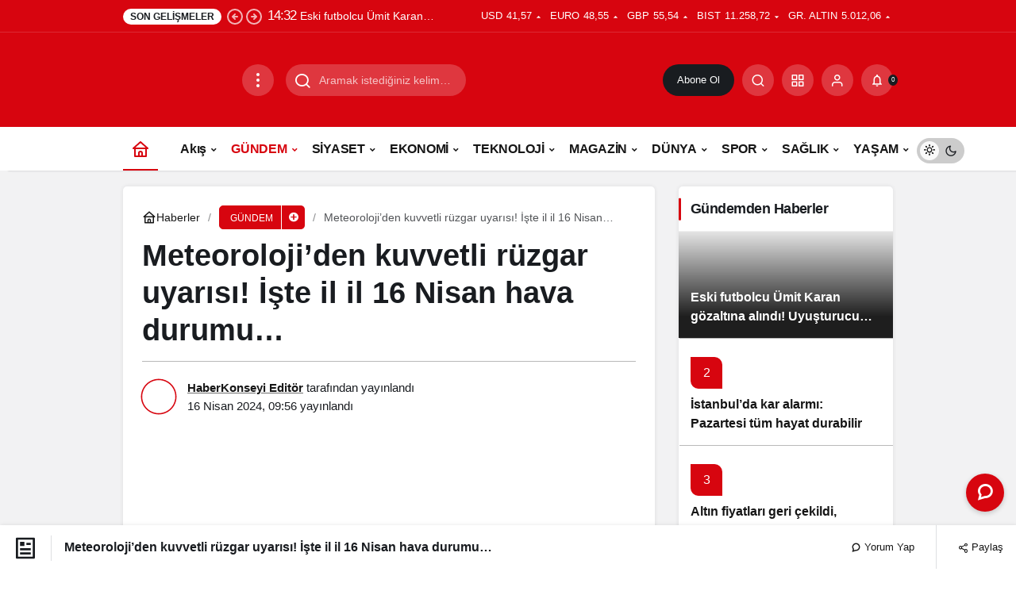

--- FILE ---
content_type: text/html; charset=UTF-8
request_url: https://haberkonseyi.com/meteorolojiden-kuvvetli-ruzgar-uyarisi-iste-il-il-16-nisan-hava-durumu-112464h.html
body_size: 205398
content:
<!doctype html><html lang="tr" prefix="og: http://ogp.me/ns#" class="light-mode"><head><script data-no-optimize="1">var litespeed_docref=sessionStorage.getItem("litespeed_docref");litespeed_docref&&(Object.defineProperty(document,"referrer",{get:function(){return litespeed_docref}}),sessionStorage.removeItem("litespeed_docref"));</script> <meta charset="UTF-8"><meta http-equiv="X-UA-Compatible" content="IE=edge"><meta name="viewport" content="width=device-width, initial-scale=1, minimum-scale=1"><link rel="profile" href="https://gmpg.org/xfn/11"><title>Meteoroloji’den kuvvetli rüzgar uyarısı! İşte il il 16 Nisan hava durumu… &#8211; Haber Konseyi | Doğru Tarafsız Gazetecilik</title><meta name='robots' content='max-image-preview:large' /><link rel='preload' as='style' href='https://haberkonseyi.com/wp-content/themes/kanews/assets/css/theme.min.css' /><link rel='preload' as='style' href='https://haberkonseyi.com/wp-content/themes/kanews/assets/css/theme-single.min.css' /><link rel='preload' as='font' href='https://haberkonseyi.com/wp-content/themes/kanews/assets/fonts/icomoon.woff' type='font/woff' crossorigin='anonymous' /><link rel='dns-prefetch' href='//www.googletagmanager.com' /><link rel='dns-prefetch' href='//s.gravatar.com' /><link rel='dns-prefetch' href='//fonts.googleapis.com' /><link rel='dns-prefetch' href='//fonts.gstatic.com' /><link rel='dns-prefetch' href='//cdnjs.cloudflare.com' /><link rel='dns-prefetch' href='//www.google-analytics.com' /><link rel='dns-prefetch' href='//pagead2.googlesyndication.com' /><link rel="alternate" title="oEmbed (JSON)" type="application/json+oembed" href="https://haberkonseyi.com/wp-json/oembed/1.0/embed?url=https%3A%2F%2Fhaberkonseyi.com%2Fmeteorolojiden-kuvvetli-ruzgar-uyarisi-iste-il-il-16-nisan-hava-durumu-112464h.html" /><link rel="alternate" title="oEmbed (XML)" type="text/xml+oembed" href="https://haberkonseyi.com/wp-json/oembed/1.0/embed?url=https%3A%2F%2Fhaberkonseyi.com%2Fmeteorolojiden-kuvvetli-ruzgar-uyarisi-iste-il-il-16-nisan-hava-durumu-112464h.html&#038;format=xml" /><meta name="datePublished" content="2024-04-16T09:56:55+03:00" /><meta name="dateModified" content="2024-04-16T09:56:55+03:00" /><meta name="url" content="https://haberkonseyi.com/meteorolojiden-kuvvetli-ruzgar-uyarisi-iste-il-il-16-nisan-hava-durumu-112464h.html" /><meta name="articleSection" content="news" /><meta name="articleAuthor" content="HaberKonseyi Editör" /><meta property="article:published_time" content="2024-04-16T09:56:55+03:00" /><meta property="og:site_name" content="Haber Konseyi | Doğru Tarafsız Gazetecilik" /><meta property="og:type" content="article" /><meta property="og:url" content="https://haberkonseyi.com/meteorolojiden-kuvvetli-ruzgar-uyarisi-iste-il-il-16-nisan-hava-durumu-112464h.html" /><meta property="og:title" content="Meteoroloji’den kuvvetli rüzgar uyarısı! İşte il il 16 Nisan hava durumu… - Haber Konseyi | Doğru Tarafsız Gazetecilik" /><meta property="twitter:title" content="Meteoroloji’den kuvvetli rüzgar uyarısı! İşte il il 16 Nisan hava durumu… - Haber Konseyi | Doğru Tarafsız Gazetecilik" /><meta name="twitter:card" content="summary_large_image" /><meta property="og:image:width" content="850" /><meta property="og:image:height" content="478" /><meta property="og:image" content="https://haberkonseyi.com/wp-content/uploads/2024/04/resim_2024-04-16_095607639.png" /><meta property="twitter:image" content="https://haberkonseyi.com/wp-content/uploads/2024/04/resim_2024-04-16_095607639.png" />
<style id="litespeed-ccss">:root{--kan-block-shadow:0 0px 5px 0 rgba(50, 53, 61, 0.1);--kan-block-radius:5px;--kan-theme-color:#d7050f;--kan-border-color:rgba(91, 97, 110, 0.2);--kan-border-color2:#b9b9b9;--kan-border-color3:#b9b9b9;--kan-font-family:"Inter",sans-serif;--kan-placeholder-bg:#f8f9fa;--kan-bg-white-color:#fff}.container{width:100%;padding-right:15px;padding-left:15px;margin-right:auto;margin-left:auto}@media (min-width:576px){.container{max-width:540px}}@media (min-width:768px){.container{max-width:720px}}@media (min-width:992px){.container{max-width:960px}}@media (min-width:1200px){.container{max-width:1200px}}.container-fluid{width:100%;padding-right:15px;padding-left:15px;margin-right:auto;margin-left:auto}.row{display:flex;flex-wrap:wrap;margin-right:-15px;margin-left:-15px}.no-gutters{margin-right:0;margin-left:0;padding:0!important}.no-gutter{padding:0!important}.no-gutters>.col,.no-gutters>[class*=col-]{padding-right:0!important;padding-left:0!important}.col,.col-12,.col-auto,.col-lg,.col-lg-9,.col-lg-auto{position:relative;width:100%;padding-right:15px;padding-left:15px}.col{-ms-flex-preferred-size:0;flex-basis:0%;-ms-flex-positive:1;flex-grow:1;max-width:100%}.col-auto{-ms-flex:0 0 auto;flex:0 0 auto;width:auto;max-width:100%}.col-12{-ms-flex:0 0 100%;flex:0 0 100%;max-width:100%}@media (min-width:992px){.col-lg{-ms-flex-preferred-size:0;flex-basis:0%;-ms-flex-positive:1;flex-grow:1;max-width:100%}.col-lg-auto{-ms-flex:0 0 auto;flex:0 0 auto;width:auto;max-width:100%}.col-lg-9{-ms-flex:0 0 75%;flex:0 0 75%;max-width:75%}}.flex-column{-ms-flex-direction:column!important;flex-direction:column!important}.flex-wrap{-ms-flex-wrap:wrap!important;flex-wrap:wrap!important}.justify-content-between{-ms-flex-pack:justify!important;justify-content:space-between!important}.align-items-center{-ms-flex-align:center!important;align-items:center!important}[class*=" icon-"],[class^=icon-]{font-family:icomoon!important;speak:never;font-style:normal;font-weight:400;font-variant:normal;text-transform:none;line-height:1;vertical-align:middle;-webkit-font-smoothing:antialiased;-moz-osx-font-smoothing:grayscale}.icon-2x{font-size:1.25rem}.icon-90deg{transform:rotate(90deg);display:inline-block}.icon-add:before{content:""}.icon-close:before{content:""}.icon-like-o:before{content:""}.icon-standings:before{content:""}.icon-local_pharmacy:before{content:""}.icon-traffic:before{content:""}.icon-notifications:before{content:""}.icon-grid:before{content:""}.icon-moon-fill:before{content:""}.icon-search:before{content:""}.icon-share:before{content:""}.icon-user:before{content:""}.icon-bolt:before{content:""}.icon-live:before{content:""}.icon-star:before{content:""}.icon-bookmark-o:before{content:""}.icon-covid:before{content:""}.icon-caret:before{content:""}.icon-video:before{content:""}.icon-bitcoin:before{content:""}.icon-money:before{content:""}.icon-newspaper:before{content:""}.icon-comment:before{content:""}.icon-mic:before{content:""}.icon-twitter:before{content:""}.icon-sun:before{content:""}.icon-facebook:before{content:""}.icon-instagram:before{content:""}.icon-whatsapp:before{content:""}.icon-linkedin:before{content:""}.icon-pinterest:before{content:""}.circle-animation{position:relative}.circle-animation svg{fill:none;position:absolute;left:-6px;top:-6px;right:-6px;bottom:-6px;stroke:var(--kan-theme-color);stroke-linecap:round;stroke-width:3;stroke-dasharray:1;stroke-dashoffset:0}[aria-label][role~=tooltip]{position:relative}[aria-label][role~=tooltip]::after,[aria-label][role~=tooltip]::before{transform:translate3d(0,0,0);-webkit-backface-visibility:hidden;backface-visibility:hidden;will-change:transform;opacity:0;position:absolute;box-sizing:border-box;z-index:10;transform-origin:top}[aria-label][role~=tooltip]::before{background-size:100%auto!important;content:""}[aria-label][role~=tooltip]::after{background:#111;border-radius:4px;color:#fff;line-height:initial;content:attr(aria-label);font-size:var(--microtip-font-size,13px);font-weight:var(--microtip-font-weight,normal);text-transform:var(--microtip-text-transform,none);padding:.5em 1em;white-space:nowrap;box-sizing:content-box}[role~=tooltip][data-microtip-position|=top]::before{background:url(data:image/svg+xml;charset=utf-8,%3Csvg%20xmlns%3D%22http%3A//www.w3.org/2000/svg%22%20width%3D%2236px%22%20height%3D%2212px%22%3E%3Cpath%20fill%3D%22rgba%2817,%2017,%2017,%200.9%29%22%20transform%3D%22rotate%280%29%22%20d%3D%22M2.658,0.000%20C-13.615,0.000%2050.938,0.000%2034.662,0.000%20C28.662,0.000%2023.035,12.002%2018.660,12.002%20C14.285,12.002%208.594,0.000%202.658,0.000%20Z%22/%3E%3C/svg%3E)no-repeat;height:6px;width:18px;margin-bottom:5px;transform:translate3d(-50%,0,0);bottom:100%;left:50%}[role~=tooltip][data-microtip-position|=top]::after{margin-bottom:11px;transform:translate3d(-50%,0,0);bottom:100%;left:50%}[role~=tooltip][data-microtip-position|=bottom]::before{background:url(data:image/svg+xml;charset=utf-8,%3Csvg%20xmlns%3D%22http%3A//www.w3.org/2000/svg%22%20width%3D%2236px%22%20height%3D%2212px%22%3E%3Cpath%20fill%3D%22rgba%2817,%2017,%2017,%200.9%29%22%20transform%3D%22rotate%28180%2018%206%29%22%20d%3D%22M2.658,0.000%20C-13.615,0.000%2050.938,0.000%2034.662,0.000%20C28.662,0.000%2023.035,12.002%2018.660,12.002%20C14.285,12.002%208.594,0.000%202.658,0.000%20Z%22/%3E%3C/svg%3E)no-repeat;height:6px;width:18px;margin-top:5px;margin-bottom:0;transform:translate3d(-50%,-10px,0);bottom:auto;left:50%;top:100%}[role~=tooltip][data-microtip-position|=bottom]::after{margin-top:11px;transform:translate3d(-50%,-10px,0);top:100%;left:50%}.kanews-scroll::-webkit-scrollbar-track{background:0 0}.kanews-scroll::-webkit-scrollbar-thumb{background-color:rgb(0 0 0/.2)}*,::after,::before{box-sizing:border-box}html{-webkit-text-size-adjust:100%;-ms-touch-action:manipulation;touch-action:manipulation;margin:0}article,header,main,nav{display:block}body{font-family:var(--kan-font-family);font-size:16px;color:#191c20;text-align:left;margin:0;text-rendering:optimizeLegibility;-webkit-font-smoothing:antialiased;-moz-osx-font-smoothing:grayscale}:focus{outline:0!important}p{margin-top:0;color:#161616;line-height:1.35;margin-bottom:15px}ol,ul{margin-top:0;margin-bottom:0}ul ul{margin-bottom:0}a{color:#161616;text-decoration:none;background-color:#fff0}img{vertical-align:middle;border-style:none;max-width:100%;height:auto}svg{overflow:hidden;vertical-align:middle}label{display:inline-block;margin-bottom:15px}button{border-radius:0}button,input,textarea{margin:0;font-family:inherit;font-size:inherit;line-height:inherit;background:0 0;border:0;color:#161616}button,input,textarea{overflow:visible;font-family:var(--kan-font-family)}textarea{vertical-align:top;overflow:auto;resize:vertical}button{text-transform:none}[type=button],[type=submit],button{-webkit-appearance:button}[type=button]::-moz-focus-inner,[type=submit]::-moz-focus-inner,button::-moz-focus-inner{padding:0;border-style:none}::-webkit-file-upload-button{font:inherit;-webkit-appearance:button}[hidden]{display:none!important}ol,ul{padding:0}ol li,ul li{list-style:none}h1,h4,h6{margin-top:0;color:#191c20;--source-margin-bottom:15px;margin-bottom:15px;font-weight:700}h1{font-size:32px}h4{font-size:16px}h6{font-size:12px}.d-flex{display:flex}.is-hidden{display:none!important}.mb-1{margin-bottom:1em!important}.mt-1{margin-top:1em!important}.pr-0{padding-right:0!important}@media (min-width:992px){.hidden-desktop{display:none!important}}@media (max-width:992px){.hidden-mobile{display:none!important}}.truncate{white-space:normal;display:block;display:-webkit-box;-webkit-box-orient:vertical;overflow:hidden;text-overflow:ellipsis}.truncate-1{-webkit-line-clamp:1}.truncate-2{-webkit-line-clamp:2}.site-currencies-item.site-currencies-down-item i{transform:rotate(180deg);display:inline-block}.kanews-scroll::-webkit-scrollbar{background-color:#fff;width:12px}.kanews-scroll::-webkit-scrollbar-track{background-color:#fff}.kanews-scroll::-webkit-scrollbar-thumb{background-color:#c1c1c1;border-radius:25px;border:4px solid #fff}.kanews-scroll::-webkit-scrollbar-button{display:none}.kanews-scroll{max-height:860px;scrollbar-width:thin;scrollbar-color:rgb(0 0 0/.2) #fff0;overflow-y:scroll!important}.kanews-btn-group{display:flex;flex-wrap:wrap}.kanews-btn-group>*{margin-right:15px!important}.kanews-btn{padding:0 25px;height:54px;text-decoration:none!important;line-height:54px;margin:15px 0;border-radius:var(--kan-block-radius);display:inline-block;color:#fff;text-align:center;border:1px solid #fff0}.kanews-label{font-size:12px!important;line-height:35px;height:35px;display:inline-block;text-decoration:none!important;text-transform:uppercase;padding:0 16px;border-radius:var(--kan-block-radius);border:1px var(--kan-border-color2) solid}.kanews-label-sm{padding:0 12.5px;height:30px;line-height:30px}.kanews-label-bg{color:#fff}.kanews-label+.kanews-category-subscribe-button{height:30px;line-height:28px;margin:0-12px 0-3px;padding:0;display:inline-block;background:var(--kan-theme-color);border-left:1px solid #fff;width:30px;text-align:center;vertical-align:top;border-radius:0 var(--kan-block-radius) var(--kan-block-radius)0}#kanews-loader{display:inline-block;position:relative;overflow:hidden;top:7px}.kanews-like-wrapper{position:relative}.kanews-modal{position:fixed;top:-9999px;left:0;right:0;margin:0!important;bottom:0;background:rgb(51 51 51/.95);visibility:hidden;opacity:0;z-index:99999;display:flex;align-items:flex-start;justify-content:center}.kanews-modal-close{position:absolute;left:0;right:0;bottom:0;top:0;z-index:1}.kanews-modal-close-btn{position:absolute;top:10px;right:15px;background:#f7f7fc;width:40px;height:40px;border-radius:100%;line-height:41px;text-align:center;color:#161616}.kanews-modal-content{position:relative;background:#fff;max-width:425px;overflow:auto;width:100%;max-height:500px;margin:15px;border-radius:var(--kan-block-radius);transform:translateY(-500px);z-index:2}@media (max-width:992px){.kanews-modal-content .kanews-social-accounts .text{display:none!important}}.kanews-modal-content-inner{padding:20px 30px}.kanews-modal-content-inner .kanews-social-accounts,.kanews-modal-content-inner>[class^=col-]{padding:0}@media (min-width:992px){.kanews-modal-content-inner p{font-size:16px}#site-header-action-content{height:350px}}.kanews-modal-content-inner .kanews-btn{flex:1;padding-left:5px;padding-right:5px;overflow:hidden;margin-bottom:0}.kanews-modal-content-inner .widgettitle{display:none}.kanews-modal-content-inner .kanews-section{box-shadow:none!important;border:0!important;background:0 0!important}.kanews-modal-title{font-size:20px;padding:20px 30px;color:#161616;border-bottom:1px solid var(--kan-border-color)}.kanews-popup{position:fixed;top:0;left:-9999px;right:0;margin:0!important;bottom:0;background:rgb(51 51 51/.95);visibility:hidden;opacity:0;z-index:99999;display:flex;align-items:center;justify-content:center}.kanews-popup-close{position:absolute;left:0;right:0;bottom:0;top:0;z-index:1}.kanews-popup-close-btn{position:absolute;top:15px;right:15px;background:#f7f7fc;width:40px;height:40px;border-radius:100%;line-height:41px;text-align:center}.kanews-popup-content{position:relative;background:#fff;max-width:725px;width:100%;margin:15px;padding:45px;border-radius:16px;transform:translateY(50px);z-index:2}.kanews-popup-title{font-size:28px;font-weight:600}.kanews-popup-subtitle{font-size:16px;font-weight:600}.kanews-popup-share{margin:0-10px 20px;flex-wrap:wrap}.kanews-popup-share>li{margin:10px;flex-grow:1;flex-basis:calc(20% - 10px)}.kanews-popup-share>li>a{text-align:center;display:block;border-radius:var(--kan-block-radius);height:50px;line-height:50px;color:#fff}.kanews-copy-link{position:relative}.kanews-copy-link input{border:1px solid var(--kan-border-color);border-radius:var(--kan-block-radius);width:100%;padding:20px 160px 20px 20px;text-overflow:ellipsis}.kanews-copy-link button{position:absolute!important;right:12px;top:12px}.progress-wrap{position:fixed;right:15px;bottom:1.5rem;width:3rem;line-height:3rem;height:3rem;background:var(--kan-theme-color);display:block;border-radius:100%;box-shadow:inset 0 0 0 .1rem rgb(128 130 134/.25);z-index:1040;opacity:0;visibility:hidden;transform:translateY(.75rem)}.progress-wrap::after{position:absolute;font-family:icomoon!important;content:"";text-align:center;font-size:27px;color:#fff;left:0;top:0;right:0;display:block;z-index:1}.progress-wrap svg.progress-circle path{stroke:#fff;stroke-width:5;box-sizing:border-box}.progress-wrap svg path{fill:none}.progress-circle{width:100%;height:100%;padding:2px;position:absolute;left:0;right:0;bottom:0;top:0;overflow:initial}.kanews-lazy{opacity:0}.gap-1{gap:1rem}.g-05{gap:0 5px}a:where(:not(.wp-element-button)){color:inherit;text-decoration:none}.site-head{position:relative;z-index:2}.site-head>:last-child{box-shadow:10px 1px 2px 0 rgb(0 0 0/.1)}.site-header{color:#fff;z-index:10;position:relative}@media (max-width:992px){.site-header{height:64px}.site-header .site-header-wrapper{position:absolute;left:0;right:0;top:0}}.site-header button{padding:0;width:40px;border-radius:var(--kan-header-radius,25px);color:#fff;height:40px}.site-header .header-btn-icon{background:rgb(255 255 255/.2);width:40px;flex:0 0 40px;border-radius:var(--kan-header-radius,25px);height:40px;display:flex;align-items:center;justify-content:center;text-align:center}.site-header .header-btn-icon i{vertical-align:text-top;font-size:1.125rem}@media (max-width:576px){.site-header .header-btn-icon{width:32px;height:32px;flex:0 0 32px;line-height:32px}.site-header .header-btn-icon i{font-size:17px}}.site-header .header-btn{background:#191c20;color:#fff;height:40px;border-radius:var(--kan-header-radius,25px);overflow:hidden;line-height:40px;text-align:center;font-size:13px;padding:0 18px}.site-header .site-header-top{height:80px;position:relative}.site-header .site-header-top .site-row{height:80px}.site-header .site-header-top .col-auto.hidden-mobile{padding:0}.site-header .site-header-top .site-header-logo{max-height:80px}.site-header .site-header-top .site-header-logo a{background:0 0!important}@media (max-width:321px){.site-header .site-header-top .site-header-logo{max-width:125px}}@media (max-width:768px){.site-header .site-header-top,.site-header .site-header-top .site-row{height:64px}.site-header .site-header-top .col-auto:first-child{padding-right:0}.site-header .site-header-top .col-auto:last-child{padding-left:0}}.site-header .site-header-top .site-header-top-center #kanews-loader{position:absolute;right:75px;top:13px}.site-header .site-header-top .site-header-top-center .site-header-search-form{display:flex;align-items:center;margin:0 auto;position:relative}.site-header .site-header-top .site-header-top-center .site-header-search-form input{background:rgb(255 255 255/.2);color:#fff;height:40px;border-radius:var(--kan-header-radius,25px);font-size:14px;text-overflow:ellipsis;padding:0 15px 0 3em}.site-header .site-header-top .site-header-top-center .site-header-search-form i{position:absolute;left:10px;font-size:22px}.site-header .site-header-top .site-header-top-center .site-header-search-form button{position:absolute;top:0;right:0;font-size:14px;color:#0e1014;width:auto;background:#fff;display:none;height:auto;bottom:0;text-transform:uppercase;padding:0 15px;font-weight:600;border-radius:0 var(--kan-header-radius,25px) var(--kan-header-radius,25px)0}@media (max-width:1200px){.site-header .site-header-top .site-header-top-center{display:none}}.site-header .site-header-top .site-header-top-right{display:flex;align-items:center;justify-content:flex-end}.site-header .site-header-top .site-header-top-right>*{margin-left:10px}@media (max-width:576px){.site-header .site-header-top .site-header-top-right>*{margin-left:8px}#site-mobile-menu .site-mobile-menu-wrapper{max-width:90%}}.site-header .site-header-top .site-header-top-right .site-header-action{border-radius:var(--kan-header-radius,25px);position:relative}.site-header .site-header-top .site-header-top-right #site-header-search{position:relative}.site-header .site-header-top .site-header-top-right #site-header-search #site-header-search-wrapper{position:fixed;top:0;left:0;right:0;transform:translateY(20px);visibility:hidden;z-index:20;padding:100px 30px 30px;height:100vh;opacity:0;overflow:auto;background:rgb(0 0 0/.8);backdrop-filter:blur(30px)}.site-header .site-header-top .site-header-top-right #site-header-search #site-header-search-wrapper:after{content:""}.site-header .site-header-top .site-header-top-right #site-header-search #site-header-search-wrapper #kanews-loader{position:absolute;right:60px;top:20px}.site-header .site-header-top .site-header-top-right #site-header-search #site-header-search-wrapper form{max-width:768px;margin:auto;position:relative}.site-header .site-header-top .site-header-top-right #site-header-search #site-header-search-wrapper input{display:block;background:#fff;border-radius:var(--kan-header-radius,25px);width:100%;padding:20px;text-overflow:ellipsis}.site-header .site-header-top .site-header-top-right #site-header-search #site-header-search-wrapper button{position:absolute;right:1em;top:13px;color:#fff;background:var(--kan-theme-color);width:32px;height:32px;line-height:1;border-radius:var(--kan-header-radius,25px)}.site-header .site-header-top .site-header-top-right #site-header-search #site-header-search-wrapper p{color:rgb(255 255 255/.75);font-size:12px;margin:1em 0 0;text-align:right}.site-header .site-header-top .site-header-top-right #site-header-search #site-header-search-wrapper .kanews-popup-close-btn:not(:hover){color:#161616}#site-header-action-content{position:absolute;top:100%;right:0;display:none;background:#e9eef6;border-radius:28px;border:none;box-shadow:0 4px 8px 3px rgb(0 0 0/.15),0 1px 3px rgb(0 0 0/.3);margin:3px auto;outline:#fff0 solid 1px;padding:8px;width:344px}#site-header-action-content .site-header-action-wrapper{background:#f8fafd;color:#444746;border-radius:24px;box-sizing:border-box;margin-bottom:10px;padding:24px 20px;overflow:auto}@media (min-width:992px){#site-header-action-content .site-header-action-wrapper{width:328px;height:328px}.site-subheader+.site-header-top{border-top:1px solid rgb(255 255 255/.15)}}#site-header-action-content .site-header-action-btn-group{text-align:left}#site-header-action-content .site-header-action-btn-group .onjkln2{width:100%;grid-column:span 3;font-weight:600}#site-header-action-content .site-header-action-btn{border-radius:var(--kan-header-radius,25px)}#site-header-action-content .site-header-action-btn .site-header-action-btn-wrapper{display:flex;padding:10px;border-radius:var(--kan-header-radius,25px);align-items:center;width:100%}#site-header-action-content .site-header-action-btn .site-header-action-btn-wrapper:not(:hover){background:0 0!important}#site-header-action-content .site-header-action-btn .site-header-action-desc{font-size:13px;opacity:.8;line-height:1.4}#site-header-action-content .site-header-action-btn .site-header-action-name{font-weight:600;line-height:24px;font-size:15px}#site-header-action-content .site-header-action-btn .site-header-action-icon{width:48px;height:48px;line-height:48px;border-radius:25px;flex-shrink:0;text-align:center;margin-right:15px;display:inline-block;color:#fff}#site-header-action-content .site-header-action-btn .site-header-action-icon i{font-size:20px;vertical-align:middle}#site-header-action-content .site-header-action-style2 .site-header-action-desc{display:none}#site-header-action-content .site-header-action-style2 .site-header-action-btn-group{display:grid;gap:1rem;grid-template-columns:repeat(3,1fr)}#site-header-action-content .site-header-action-style2 .site-header-action-btn-wrapper{display:inline-block;text-align:center;height:100%;margin:0;border-radius:var(--kan-header-radius,25px)}#site-header-action-content .site-header-action-style2 .site-header-action-btn .site-header-action-icon{margin:0 0 15px}#site-header-action-content .site-header-action-style2 .site-header-action-btn .site-header-action-name{line-height:16px;font-size:14px;font-weight:400}@media (min-width:768px){.site-header-action-wrapper>button{display:none}}@media (max-width:768px){.site-header-action,.site-header-top .col-auto{position:unset!important}.site-header-action-wrapper>button{position:absolute;right:15px;color:#fff!important;background:#191c20}.site-header-action-wrapper{height:100vh;max-height:100vh!important;border-radius:0!important}}.site-subheader{height:40px;z-index:1;font-size:14px;position:relative}.site-subheader .site-row{height:40px}.site-subheader .site-subheader-left,.site-subheader .site-subheader-right{position:relative;gap:8px}.site-subheader button{width:40px!important}.site-subheader .site-currencies{text-transform:uppercase;margin:0-2.5px;font-size:13px}.site-subheader .site-currencies .site-currencies-item{margin:0 2.5px;display:flex;position:relative}.site-subheader .site-currencies .site-currencies-item>*{margin:0 2.5px;position:relative;z-index:2}.site-subheader .site-currencies .site-currencies-item>:last-child{margin:0}.site-subheader .kanews-city-weather-wrapper{display:flex;align-items:center}.kanews-mega-menu{position:unset!important}.kanews-mega-menu::after{content:none!important}.site-subheader .site-currencies-change>div:not(:first-child){display:none}.site-navbar{background:#fff;height:55px;position:relative;z-index:3;box-shadow:1px 0 5px rgb(0 0 0/.1)}.site-navbar-wrapper{background:#fff}.site-navbar .navbar-row{display:flex;height:55px;align-items:stretch}.site-navbar .site-navbar-nav{width:100%;display:flex;align-items:center;position:relative}.site-navbar .site-navbar-nav>li{flex:none;height:55px;font-weight:500}.site-navbar .site-navbar-nav>li>a{font-weight:700;letter-spacing:-.25px;display:flex;align-items:center}.site-navbar .site-navbar-nav>li.home-btn{padding:10px;margin-right:20px!important;text-align:center}.site-navbar .site-navbar-nav>li.home-btn a{justify-content:center;padding:0}.site-navbar .site-navbar-nav>li:after{content:"";position:absolute;left:0;right:0;opacity:0;z-index:1;visibility:hidden;bottom:-1px}.site-navbar .site-navbar-nav>li:last-child{margin:0}.site-navbar .site-navbar-nav>li.current-menu-item:after,.site-navbar .site-navbar-nav>li.current-menu-parent:after{height:2px;opacity:1;visibility:visible}.site-navbar .site-navbar-nav li{position:relative}@media (min-width:1200px){.site-navbar .site-navbar-nav li.kanews-mega-menu>a:after,.site-navbar .site-navbar-nav li.menu-item-has-children>a:after{content:"";width:14px;height:14px;font-size:12px;font-family:Icomoon;margin-left:1px;transform:rotate(180deg);display:inline-block;vertical-align:2px}}.site-navbar .site-navbar-nav li .sub-menu{position:absolute;top:100%;right:auto;bottom:auto;left:-9999px;z-index:101;min-width:230px;padding:15px 0;list-style:none;text-align:left;background-color:#fff;box-shadow:0 2px 5px rgb(0 0 0/.1);border-top:2px solid;transform:translateY(-20px)}.site-navbar .site-navbar-nav li .sub-menu li a{padding:8px 25px;font-weight:400;display:block}.site-navbar .site-navbar-nav li>a{height:100%;padding:16px 8px;font-size:16px;z-index:2;position:relative}#site-mobile-menu{z-index:200;position:fixed;top:0;right:0;bottom:0;left:-400px;font-size:14px;opacity:0;visibility:hidden}#site-mobile-menu .site-mobile-menu-close{position:fixed;top:15px;right:15px;border-radius:var(--kan-header-radius,25px);width:38px;height:38px;line-height:38px;text-align:center;color:#fff;background:rgb(0 0 0/.5);z-index:10}#site-mobile-menu.site-mobile-menu-style-1 .site-mobile-menu-close{background:#fff;color:#222}#site-mobile-menu .kanews-switch-button{background:rgb(255 255 255/.25);margin:15px auto 10px}#site-mobile-menu .site-mobile-menu-overlay{background:rgb(0 0 0/.75);position:absolute;top:0;right:0;left:0;bottom:0;z-index:1}#site-mobile-menu .site-mobile-menu-wrapper{position:absolute;left:0;transform:translateX(-350px);bottom:0;top:0;width:325px;background:#191c20;box-shadow:1px 1px 10px rgb(0 0 0/.1);z-index:2;display:flex;flex-direction:column}#site-mobile-menu .site-mobile-menu-header{margin-bottom:1em}#site-mobile-menu .site-mobile-menu-header input{background:#fff;padding:10px;width:100%}#site-mobile-menu .site-mobile-menu-inside{overflow:auto;flex:1 100%;flex-grow:1}#site-mobile-menu .site-mobile-menu-nav{padding:5px 0}#site-mobile-menu .site-mobile-menu-nav>ul>li{position:relative}#site-mobile-menu .site-mobile-menu-nav>ul>li>a{font-weight:500;display:block;color:#fff;padding:10px 20px;font-size:18px}#site-mobile-menu .site-mobile-menu-nav>ul .menu-item-has-children>a:after{position:absolute;right:15px;top:7px;font-size:28px;content:"";font-family:Icomoon;transform:rotate(180deg);display:inline-block}#site-mobile-menu .site-mobile-menu-nav>ul .sub-menu{display:none;margin-left:25px;margin-bottom:15px;opacity:.8}#site-mobile-menu .site-mobile-menu-nav>ul .sub-menu li{margin-bottom:8px;position:relative}#site-mobile-menu .site-mobile-menu-nav>ul .sub-menu li:before{height:24px}#site-mobile-menu .site-mobile-menu-nav>ul .sub-menu li a:after{top:0;right:18x;font-size:12px}#site-mobile-menu .site-mobile-menu-nav>ul .sub-menu a{color:#fff;display:block;padding:5px}#site-mobile-menu .site-mobile-menu-footer{border-top:1px solid rgb(255 255 255/.1);padding-top:15px;color:#fff}#site-mobile-menu .site-mobile-menu-footer .kanews-switch-button{margin:0}#site-mobile-menu .site-mobile-menu-footer p{margin:15px 0 0;font-size:1.125em;border-top:1px solid rgb(255 255 255/.1);padding:20px;color:#fff}#site-mobile-menu .site-mobile-menu-footer a{color:#fff}#site-mobile-menu .site-mobile-footer-menu li{padding:5px 20px;font-size:15px}#site-mobile-menu .site-mobile-footer-menu a{color:#fff}#site-mobile-menu .site-mobile-footer-menu label{margin:0;opacity:.75}.site-head .site-navbar:last-child .site-navbar-nav>li.current-menu-item:after,.site-head .site-navbar:last-child .site-navbar-nav>li.current-menu-parent:after{bottom:0}@media (min-width:992px){#footer .site-footer-widgets .widget_nav_menu ul{display:block!important;height:auto!important}}#footer .site-footer-widgets .widget_nav_menu li{margin-bottom:8px}#footer .site-footer-widgets .widget_nav_menu li a{font-size:14px;font-weight:600}@media (max-width:992px){#footer .site-footer-widgets .widget_nav_menu ul{display:none}}.kanews-add-bookmark{position:absolute;left:10px;top:10px;width:22px;height:22px;line-height:24px;text-align:center;color:#fff;opacity:0;display:none;border-radius:100%;font-size:14px;-webkit-backdrop-filter:blur(3px);backdrop-filter:blur(30px);--webkit-backdrop-filter:blur(3px);background-color:rgb(0 0 0/.25);z-index:11;padding:0!important}.kanews-ticker-wrapper{height:40px;overflow:hidden;line-height:40px;padding:0!important}.kanews-ticker-wrapper .kanews-ticker-heading span{background:#fff;color:#191c20;padding:3px 9px;border-radius:var(--kan-header-radius,25px);font-size:12px;font-weight:600;text-transform:uppercase}.kanews-ticker-wrapper .kanews-ticker-control{margin:0 5px}.kanews-ticker-wrapper .kanews-ticker-control>*{background:0 0;color:rgb(255 255 255/.7);padding:0;width:24px!important;font-size:18px;height:auto}.kanews-ticker-wrapper .kanews-ticker{overflow:hidden}.kanews-ticker-wrapper .kanews-ticker-date{font-size:17px;letter-spacing:-1px;font-weight:500}.kanews-ticker-wrapper .kanews-ticker li>a{display:flex;align-items:center;height:40px;color:#fff}.kanews-ticker-wrapper .kanews-ticker li>a>*{margin-right:5px}.kanews-ticker-wrapper .kanews-ticker .kanews-ticker-title{margin:0;color:#fff;font-weight:400}.kanews-ticker-wrapper .kanews-ticker-slider{width:100%;padding-right:15px!important;height:100%;overflow:hidden}.kanews-ticker-wrapper .kanews-ticker-slider li:not(:first-child){display:none}.site-header-wrapper>.site-subheader .kanews-ticker-wrapper .kanews-ticker-heading{padding-left:0}@media (max-width:992px){.tab-bar-active .progress-wrap{bottom:4.5rem}}.kanews-tab-bar{position:fixed;left:0;right:0;bottom:0;height:64px;background:#fff;border-top:1px solid var(--kan-border-color);padding:0 20px;z-index:100}.kanews-tab-bar .kanews-icon-btn-count{position:absolute;right:0;top:-8px;color:#fff;background:#191c20;font-size:9px;width:14px;line-height:14px;height:14px;border-radius:100%;text-align:center}.kanews-tab-bar-wrapper{height:64px}.kanews-tab-bar li{flex-grow:1;margin:0;flex-shrink:1;flex-basis:0%;display:flex;align-items:center;position:relative;text-align:center;justify-content:center}.kanews-tab-bar li>a{display:flex;align-items:center;color:#6b6b6b;justify-content:center;gap:5px;flex-direction:column}.kanews-tab-bar-label{font-size:14px}.kanews-tab-bar-icon{font-size:1.125rem}@media (min-width:992px){.kanews-tab-bar{left:auto;bottom:auto;top:50%;border:1px solid rgb(0 0 0/.1);transform:translateY(-50%);height:auto;padding:0;border-radius:10px 0 0 10px}.kanews-tab-bar-wrapper{flex-direction:column;height:auto}.kanews-tab-bar-label{opacity:0;display:block;visibility:hidden;-webkit-transform:scale(.7);-moz-transform:scale(.7);-ms-transform:scale(.7);transform:scale(.7);position:absolute;background-color:#fff;font-size:13px;padding:5px 20px;letter-spacing:.1px;border-radius:3px;box-shadow:0 5px 40px rgb(0 0 0/.07),0 0 3px -1px rgb(83 45 245/.15);color:var(--kan-theme-color);right:100%}.kanews-tab-bar li{border:0!important}.kanews-tab-bar li>a{height:auto;border-radius:0!important;background:0 0!important;padding:10px;border-bottom:1px solid rgb(0 0 0/.1)}.kanews-tab-bar .kanews-icon-btn-count{display:none}.kanews-tab-bar-icon{opacity:1}}.tab-bar-active{padding-bottom:60px}.kanews-social-accounts{width:100%;display:flex;padding:10px 7.5px;flex-wrap:wrap}.kanews-social-accounts>*{color:#fff!important;position:relative;text-transform:uppercase;flex-basis:calc(50% - 15px);margin:5px 7.5px;padding:15px 1em;flex-grow:1;font-weight:600;letter-spacing:.05em;display:inline-block;font-size:14px;border:0;border-radius:var(--kan-block-radius)}.kanews-social-accounts .w-icon{float:left;margin-left:1em}.kanews-social-accounts .text{border-left:1px solid rgb(255 255 255/.2);padding-left:1em;font-weight:600;margin-top:3px;display:flex;align-items:center;justify-content:space-between;margin-left:1em}.kanews-social-accounts .w-icon i{font-size:15px;padding-right:10px;vertical-align:middle}.site-wrapper{width:100%;background:#f2f2f3;overflow:hidden;position:relative}.site-main{margin:20px 0;position:relative;width:100%;z-index:1}@media (max-width:992px){.site-main{margin:15px 0}}.site-main-wrapper{width:100%;position:relative}.site-main-inner{position:relative;width:100%;flex:1}.kanews-section{margin-bottom:15px;width:100%;border-radius:var(--kan-block-radius);display:block;position:relative;overflow:hidden;box-shadow:var(--kan-block-shadow);background:#fff}.kanews-section:after,.kanews-section:before{content:"";clear:both;display:block}.kanews-waether-cities{background:#fff;position:absolute;border-radius:var(--kan-block-radius);left:0;top:100%;box-shadow:1px 0 10px rgb(0 0 0/.2);transform-origin:top right;visibility:hidden;opacity:0;z-index:10;width:155px;padding:5px 0;transform:translateY(7px);height:200px}.kanews-waether-cities input{border:1px solid var(--kan-border-color);border-radius:var(--kan-block-radius);margin:5px 15px;padding:5px;display:inline-block;max-width:110px;background:#fff;position:sticky;top:0}.kanews-waether-cities>.kanews-weather-city{color:#161616;padding:10px 15px;display:block;width:100%;border-bottom:1px solid var(--kan-border-color)}.site-subheader-right .kanews-waether-cities{left:auto;right:0}@media (min-width:992px){.kanews-section{margin-bottom:20px}}.page-load-status{display:none;padding-top:15px;margin-top:15px;border-top:1px solid var(--kan-border-color);text-align:center}.site-main-wrapper+.page-load-status{padding:0;border:0;margin:0 auto}#kanews-cookie-box{position:fixed;display:none;left:30px;bottom:30px;background:#fff;max-width:275px;padding:1.5rem;z-index:9999;border-radius:.5rem;box-shadow:0 4px 8px 0 rgb(0 0 0/.12),0 2px 4px 0 rgb(0 0 0/.08)}@media (max-width:768px){#kanews-cookie-box{left:0;bottom:0;background:#191c20;color:#fff;border-radius:0;max-width:100%;padding:10px}#kanews-cookie-box .kanews_cookie-box{display:flex;align-items:center}#kanews-cookie-box p{color:rgb(255 255 255/.7);font-size:13px;margin:0!important}#kanews-cookie-box .d-flex{margin:0!important}#kanews-cookie-box .d-flex a{margin:0 0 0 1em}#kanews-cookie-box .d-flex a:first-child{display:none}}#kanews-cookie-box a{font-size:12px;opacity:.75}#kanews-cookie-box p{margin-bottom:5px}#kanews-cookie-box .kanews-btn{margin:0;height:35px;padding:0 15px;text-decoration:none;background:#0f7e29;font-size:12px;line-height:35px;display:inline-block}.kanews-category-subscribe-button{flex-basis:calc(50% - 10px);flex-grow:1;margin:5px;background:#eaebec;color:#191c20;border-radius:var(--kan-block-radius);padding:15px;position:relative}.bg-dark{background-color:#191c20!important}.bg-facebook{background-color:#0d6ce7!important}.bg-twitter{background-color:#005b94!important}.bg-linkedin{background-color:#0a66c2!important}.bg-pinterest{background-color:#bd081c!important}.bg-whatsapp{background-color:#006625!important}.bg-primary,.kanews-btn,.kanews-label-bg,.site-header-wrapper,.site-navbar .site-navbar-nav>li:after{background-color:var(--kan-theme-color)}.site-navbar .site-navbar-nav>li.current-menu-item>a,.site-navbar .site-navbar-nav>li.current-menu-parent>a{color:var(--kan-theme-color)}.kanews-label-bg,.site-navbar .site-navbar-nav li .sub-menu{border-color:var(--kan-theme-color)}@media (min-width:992px){.site-main-inner .col-12.col-lg-9.kanews-sticky{flex:0 0 70%;max-width:70%}}.kanews-article{-ms-word-wrap:break-word;word-wrap:break-word}.kanews-article:after{content:"";display:table;clear:both}.kanews-article-header{padding:0 0 1.5em}.kanews-article-thumbnail{position:relative;width:100%}.kanews-article-thumbnail img{width:100%;border-radius:var(--kan-block-radius)}@media (max-width:992px){.kanews-article-thumbnail img{border-radius:0}.kanews-article-action-right>.d-flex>*{margin-top:10px}.kanews-article-action-right .kanews-label{margin-left:0!important;margin-right:5px!important}}.kanews-article-meta{margin-top:15px;font-size:15px;border-top:1px solid var(--kan-border-color2);padding-top:1.5em}.kanews-article-meta .row{gap:10px}.kanews-article-meta .kanews-post-author-name{margin-bottom:5px;line-height:1.29}.kanews-article-meta .kanews-post-author-name a{text-underline-offset:4px;text-decoration:underline;font-weight:600;text-decoration-color:#6e6e6e}.kanews-article-meta .kanews-post-author{flex-shrink:0}.kanews-article-meta .kanews-post-author>.author-avatar{position:relative;float:left;background:#fff;padding:2px;border-radius:50%;top:0;margin-right:15px}.kanews-article-meta .kanews-post-author>.author-avatar svg{width:54px;height:54px}.kanews-article-meta .kanews-post-author>.author-avatar img{width:38px!important;height:38px!important;border-radius:50%;margin:0!important}.kanews-article-action{position:relative;padding:1.5rem 0 0}.kanews-article-action .kanews-add-bookmark,.kanews-article-action .kanews-like-button{position:relative;top:auto;left:auto;width:40px;height:40px;line-height:40px;border-radius:100%;display:inline-block;text-align:center;border-radius:var(--kan-block-radius);background:0 0;border:1px solid var(--kan-border-color2);opacity:1;color:#161616}.kanews-article-action-left{gap:8px}.kanews-article-action-right{font-size:15px!important}.kanews-article-action-right .kanews-add-bookmark,.kanews-article-action-right .kanews-label,.kanews-article-action-right .kanews-like-button{font-weight:600;display:inline-flex;align-items:center;justify-content:center;line-height:40px!important;height:40px!important}.kanews-article-action-right .kanews-add-bookmark i,.kanews-article-action-right .kanews-label i,.kanews-article-action-right .kanews-like-button i{font-size:18px!important}.kanews-article-action-right .d-flex{gap:8px}.kanews-article-action-right .icon-share{margin-right:3px}.kanews-article-assets a{width:40px;height:40px;display:inline-flex;align-items:center;justify-content:center;text-align:center;border-radius:var(--kan-block-radius);border:1px solid var(--kan-border-color2)}.kanews-article-title{font-size:38px;margin-bottom:10px;line-height:1.25;font-weight:700}@media (max-width:992px){.kanews-article-title{font-size:28px}}.kanews-article-content{padding:1.5rem 0}.kanews-article-content p{font-size:18px;line-height:26px;margin-bottom:1.5rem;word-spacing:.001em;font-feature-settings:"kern"1;font-kerning:normal;text-rendering:optimizeLegibility}.kanews-section-box{padding:20px;border-radius:var(--kan-block-radius);background:#fff;box-shadow:var(--kan-block-shadow);margin-bottom:1.5rem}.kanews-section-box .kanews-article-header{padding:1.5rem}@media (max-width:992px){.kanews-section-box{border:0}.kanews-section-box .kanews-article-header{padding:15px}}@media (max-width:992px){.single-layout-box .kanews-section-box{border-radius:0}}.single-layout-box .kanews-section-box{padding:1.5rem;background:#fff;box-shadow:var(--kan-block-shadow)}.single-layout-box .kanews-article{padding:0}.single-layout-box .kanews-article-content{padding:1.5rem}@media (max-width:992px){.single-layout-box .kanews-article-content{padding:15px}}.single-layout-box .kanews-article-action{padding:1.5rem 1.5rem 0}@media (max-width:992px){.single-layout-box .kanews-article .kanews-article-action-right .kanews-label{margin-left:0!important}.single-layout-box .kanews-article-action{padding:1rem 1rem 0}.kgs2{padding:0}}@media (min-width:992px){.single-layout-box .kanews-article-content{padding:20px 1.5rem}}.site-main-inner>.d-flex.flex-wrap{width:100%}@media (max-width:992px){.single-post .site-main{margin-top:0}.single-post .site-main .site-main-inner>.d-flex.flex-wrap{display:inline-block}}#comments .kanews-btn-group+input+input+p,#comments p.form-submit{display:none}#comments #respond .form-submit{margin:0}.kanews-reading-bar{position:fixed;bottom:0;background:var(--kan-bg-white-color);left:0;right:0;padding:0 1em;height:58px;line-height:55px;overflow:hidden;z-index:21;font-size:16px;box-shadow:1px 0 5px rgb(0 0 0/.1);font-weight:600}.kanews-reading-bar .container-fluid{padding:0;margin:0}.kanews-reading-bar svg{border-right:1px solid var(--kan-border-color);vertical-align:middle;padding-right:1em;margin-right:1em;width:auto;fill:currentColor}.kanews-reading-bar .kanews-gha a{font-size:13px;font-weight:500;letter-spacing:0}.kanews-reading-bar .kanews-gha i{vertical-align:middle}.kanews-reading-bar .kanews-native-share{font-size:13px;font-weight:500;letter-spacing:0;padding:0 0 0 27px;margin-left:27px;border-left:1px solid var(--kan-border-color)}.kanews-reading-bar .js-bar{position:absolute;left:0;right:0;top:0;height:3px;margin:0!important;background:var(--kan-theme-color);width:0}@media (max-width:992px){.kanews-reading-bar{bottom:auto;top:0}.kanews-reading-bar .js-bar{top:auto;bottom:0}}.kanews-service-link{align-items:center;display:inline-block;vertical-align:baseline;height:38px;line-height:38px;padding:0 5px;border:1px solid var(--kan-border-color2);border-radius:var(--kan-block-radius);background-size:100%;text-align:center;display:flex;align-items:center;justify-content:center}.kanews-service-link.googlenews{background:url(/wp-content/themes/kanews/assets/img/static/google-news.svg)center center no-repeat;padding:0;width:140px}.kanews-service-link img{max-height:34px;max-width:125px}.kanews-breadcrumb{font-size:14px;width:100%;display:flex;flex-wrap:wrap}@media (min-width:992px){.kanews-breadcrumb{margin-bottom:10px}}.kanews-breadcrumb>ol{display:flex;margin:0;padding:0;font-size:14px}.kanews-breadcrumb>ol>li{margin-right:10px;letter-spacing:0;list-style:none;display:flex;align-items:center;flex-wrap:nowrap;white-space:nowrap}.kanews-breadcrumb>ol>li::after{content:"/";margin:0 0 0 10px;opacity:.5;display:inline-block}.kanews-breadcrumb>ol>li:last-child{opacity:.75;white-space:normal;display:block;display:-webkit-box;-webkit-box-orient:vertical;overflow:hidden;text-overflow:ellipsis;-webkit-line-clamp:1}.kanews-breadcrumb>ol>li:last-child::after{content:none}.kanews-breadcrumb>ol>li .kanews-label{text-transform:capitalize;letter-spacing:0}.kanews-breadcrumb>ol>li .kanews-label+span{margin-right:0;color:#fff}@media (max-width:992px){.kanews-breadcrumb>ol{overflow-x:auto;overflow-y:hidden;padding-bottom:10px}}.kanews-breadcrumb .kanews-label-bg{border-top-right-radius:0!important;border-bottom-right-radius:0!important}.kanews-breadcrumb .kanews-category-subscribe-button{background:var(--kan-theme-color)}.progress-circle{position:absolute;top:0;left:0;width:100%;height:100%;border-radius:50%}.kanews-chat{position:fixed;bottom:75px;right:15px;z-index:9999;font-family:-apple-system,BlinkMacSystemFont,"Segoe UI",Roboto,Helvetica,Arial,sans-serif}.kanews-chat-button{width:48px;height:48px;border-radius:100%;background:var(--kan-theme-color);color:#fff;display:flex;align-items:center;justify-content:center;box-shadow:0 2px 6px rgb(0 0 0/.2)}.kanews-chat-button i{font-size:24px}.kanews-chat-window{position:fixed;bottom:90px;right:20px;width:320px;border:1px solid var(--kan-bg-white-color);height:400px;background:var(--kan-bg-white-color);border-radius:12px;box-shadow:0 2px 6px rgb(0 0 0/.1);display:none;flex-direction:column;overflow:hidden}@media (max-width:992px){.kanews-chat-window{top:0;right:0;bottom:0;width:100%;height:100%;left:0;border-radius:0;box-shadow:none}.tab-bar-active .kanews-chat{bottom:70px}}.kanews-chat-header{padding:16px;background:var(--kan-theme-color);color:#fff;display:flex;align-items:center;justify-content:space-between}.kanews-chat-header .close-chat{opacity:.8}.kanews-chat-messages{flex:1;overflow-y:auto;padding:16px;display:flex;flex-direction:column;gap:8px}.kanews-chat-message{max-width:80%;padding:8px 12px;border-radius:16px;font-size:14px;line-height:1.4}@media (max-width:992px){.tab-bar-active .kanews-chat-window{bottom:64px;height:auto}}.bg-primary{background-color:var(--kan-theme-color)}.lazyload{max-width:100%}:root{--wp--preset--aspect-ratio--square:1;--wp--preset--aspect-ratio--4-3:4/3;--wp--preset--aspect-ratio--3-4:3/4;--wp--preset--aspect-ratio--3-2:3/2;--wp--preset--aspect-ratio--2-3:2/3;--wp--preset--aspect-ratio--16-9:16/9;--wp--preset--aspect-ratio--9-16:9/16;--wp--preset--color--black:#000000;--wp--preset--color--cyan-bluish-gray:#abb8c3;--wp--preset--color--white:#ffffff;--wp--preset--color--pale-pink:#f78da7;--wp--preset--color--vivid-red:#cf2e2e;--wp--preset--color--luminous-vivid-orange:#ff6900;--wp--preset--color--luminous-vivid-amber:#fcb900;--wp--preset--color--light-green-cyan:#7bdcb5;--wp--preset--color--vivid-green-cyan:#00d084;--wp--preset--color--pale-cyan-blue:#8ed1fc;--wp--preset--color--vivid-cyan-blue:#0693e3;--wp--preset--color--vivid-purple:#9b51e0;--wp--preset--gradient--vivid-cyan-blue-to-vivid-purple:linear-gradient(135deg,rgba(6,147,227,1) 0%,rgb(155,81,224) 100%);--wp--preset--gradient--light-green-cyan-to-vivid-green-cyan:linear-gradient(135deg,rgb(122,220,180) 0%,rgb(0,208,130) 100%);--wp--preset--gradient--luminous-vivid-amber-to-luminous-vivid-orange:linear-gradient(135deg,rgba(252,185,0,1) 0%,rgba(255,105,0,1) 100%);--wp--preset--gradient--luminous-vivid-orange-to-vivid-red:linear-gradient(135deg,rgba(255,105,0,1) 0%,rgb(207,46,46) 100%);--wp--preset--gradient--very-light-gray-to-cyan-bluish-gray:linear-gradient(135deg,rgb(238,238,238) 0%,rgb(169,184,195) 100%);--wp--preset--gradient--cool-to-warm-spectrum:linear-gradient(135deg,rgb(74,234,220) 0%,rgb(151,120,209) 20%,rgb(207,42,186) 40%,rgb(238,44,130) 60%,rgb(251,105,98) 80%,rgb(254,248,76) 100%);--wp--preset--gradient--blush-light-purple:linear-gradient(135deg,rgb(255,206,236) 0%,rgb(152,150,240) 100%);--wp--preset--gradient--blush-bordeaux:linear-gradient(135deg,rgb(254,205,165) 0%,rgb(254,45,45) 50%,rgb(107,0,62) 100%);--wp--preset--gradient--luminous-dusk:linear-gradient(135deg,rgb(255,203,112) 0%,rgb(199,81,192) 50%,rgb(65,88,208) 100%);--wp--preset--gradient--pale-ocean:linear-gradient(135deg,rgb(255,245,203) 0%,rgb(182,227,212) 50%,rgb(51,167,181) 100%);--wp--preset--gradient--electric-grass:linear-gradient(135deg,rgb(202,248,128) 0%,rgb(113,206,126) 100%);--wp--preset--gradient--midnight:linear-gradient(135deg,rgb(2,3,129) 0%,rgb(40,116,252) 100%);--wp--preset--font-size--small:13px;--wp--preset--font-size--medium:20px;--wp--preset--font-size--large:36px;--wp--preset--font-size--x-large:42px;--wp--preset--spacing--20:0.44rem;--wp--preset--spacing--30:0.67rem;--wp--preset--spacing--40:1rem;--wp--preset--spacing--50:1.5rem;--wp--preset--spacing--60:2.25rem;--wp--preset--spacing--70:3.38rem;--wp--preset--spacing--80:5.06rem;--wp--preset--shadow--natural:6px 6px 9px rgba(0, 0, 0, 0.2);--wp--preset--shadow--deep:12px 12px 50px rgba(0, 0, 0, 0.4);--wp--preset--shadow--sharp:6px 6px 0px rgba(0, 0, 0, 0.2);--wp--preset--shadow--outlined:6px 6px 0px -3px rgba(255, 255, 255, 1), 6px 6px rgba(0, 0, 0, 1);--wp--preset--shadow--crisp:6px 6px 0px rgba(0, 0, 0, 1)}:root{--kan-block-shadow:0 0px 5px 0 rgba(50, 53, 61, 0.1);--kan-block-radius:5px;--kan-theme-color:#d7050f;--kan-border-color:rgba(91, 97, 110, 0.2);--kan-border-color2:#b9b9b9;--kan-border-color3:#b9b9b9;--kan-font-family:"Inter",sans-serif;--kan-placeholder-bg:#f8f9fa;--kan-bg-white-color:#fff}.container{width:100%;padding-right:15px;padding-left:15px;margin-right:auto;margin-left:auto}@media (min-width:576px){.container{max-width:540px}}@media (min-width:768px){.container{max-width:720px}}@media (min-width:992px){.container{max-width:960px}}@media (min-width:1200px){.container{max-width:1200px}}.container-fluid{width:100%;padding-right:15px;padding-left:15px;margin-right:auto;margin-left:auto}.row{display:flex;flex-wrap:wrap;margin-right:-15px;margin-left:-15px}.no-gutters{margin-right:0;margin-left:0;padding:0!important}.no-gutter{padding:0!important}.no-gutters>.col,.no-gutters>[class*=col-]{padding-right:0!important;padding-left:0!important}.col,.col-12,.col-auto,.col-lg,.col-lg-9,.col-lg-auto{position:relative;width:100%;padding-right:15px;padding-left:15px}.col{-ms-flex-preferred-size:0;flex-basis:0%;-ms-flex-positive:1;flex-grow:1;max-width:100%}.col-auto{-ms-flex:0 0 auto;flex:0 0 auto;width:auto;max-width:100%}.col-12{-ms-flex:0 0 100%;flex:0 0 100%;max-width:100%}@media (min-width:992px){.col-lg{-ms-flex-preferred-size:0;flex-basis:0%;-ms-flex-positive:1;flex-grow:1;max-width:100%}.col-lg-auto{-ms-flex:0 0 auto;flex:0 0 auto;width:auto;max-width:100%}.col-lg-9{-ms-flex:0 0 75%;flex:0 0 75%;max-width:75%}}.flex-column{-ms-flex-direction:column!important;flex-direction:column!important}.flex-wrap{-ms-flex-wrap:wrap!important;flex-wrap:wrap!important}.justify-content-between{-ms-flex-pack:justify!important;justify-content:space-between!important}.align-items-center{-ms-flex-align:center!important;align-items:center!important}[class*=" icon-"],[class^=icon-]{font-family:icomoon!important;speak:never;font-style:normal;font-weight:400;font-variant:normal;text-transform:none;line-height:1;vertical-align:middle;-webkit-font-smoothing:antialiased;-moz-osx-font-smoothing:grayscale}.icon-2x{font-size:1.25rem}.icon-90deg{transform:rotate(90deg);display:inline-block}.icon-add:before{content:""}.icon-close:before{content:""}.icon-like-o:before{content:""}.icon-standings:before{content:""}.icon-local_pharmacy:before{content:""}.icon-traffic:before{content:""}.icon-notifications:before{content:""}.icon-grid:before{content:""}.icon-moon-fill:before{content:""}.icon-search:before{content:""}.icon-share:before{content:""}.icon-user:before{content:""}.icon-bolt:before{content:""}.icon-live:before{content:""}.icon-star:before{content:""}.icon-bookmark-o:before{content:""}.icon-covid:before{content:""}.icon-caret:before{content:""}.icon-video:before{content:""}.icon-bitcoin:before{content:""}.icon-money:before{content:""}.icon-newspaper:before{content:""}.icon-comment:before{content:""}.icon-mic:before{content:""}.icon-twitter:before{content:""}.icon-sun:before{content:""}.icon-facebook:before{content:""}.icon-instagram:before{content:""}.icon-whatsapp:before{content:""}.icon-linkedin:before{content:""}.icon-pinterest:before{content:""}.circle-animation{position:relative}.circle-animation svg{fill:none;position:absolute;left:-6px;top:-6px;right:-6px;bottom:-6px;stroke:var(--kan-theme-color);stroke-linecap:round;stroke-width:3;stroke-dasharray:1;stroke-dashoffset:0}[aria-label][role~=tooltip]{position:relative}[aria-label][role~=tooltip]::after,[aria-label][role~=tooltip]::before{transform:translate3d(0,0,0);-webkit-backface-visibility:hidden;backface-visibility:hidden;will-change:transform;opacity:0;position:absolute;box-sizing:border-box;z-index:10;transform-origin:top}[aria-label][role~=tooltip]::before{background-size:100%auto!important;content:""}[aria-label][role~=tooltip]::after{background:#111;border-radius:4px;color:#fff;line-height:initial;content:attr(aria-label);font-size:var(--microtip-font-size,13px);font-weight:var(--microtip-font-weight,normal);text-transform:var(--microtip-text-transform,none);padding:.5em 1em;white-space:nowrap;box-sizing:content-box}[role~=tooltip][data-microtip-position|=top]::before{background:url(data:image/svg+xml;charset=utf-8,%3Csvg%20xmlns%3D%22http%3A//www.w3.org/2000/svg%22%20width%3D%2236px%22%20height%3D%2212px%22%3E%3Cpath%20fill%3D%22rgba%2817,%2017,%2017,%200.9%29%22%20transform%3D%22rotate%280%29%22%20d%3D%22M2.658,0.000%20C-13.615,0.000%2050.938,0.000%2034.662,0.000%20C28.662,0.000%2023.035,12.002%2018.660,12.002%20C14.285,12.002%208.594,0.000%202.658,0.000%20Z%22/%3E%3C/svg%3E)no-repeat;height:6px;width:18px;margin-bottom:5px;transform:translate3d(-50%,0,0);bottom:100%;left:50%}[role~=tooltip][data-microtip-position|=top]::after{margin-bottom:11px;transform:translate3d(-50%,0,0);bottom:100%;left:50%}[role~=tooltip][data-microtip-position|=bottom]::before{background:url(data:image/svg+xml;charset=utf-8,%3Csvg%20xmlns%3D%22http%3A//www.w3.org/2000/svg%22%20width%3D%2236px%22%20height%3D%2212px%22%3E%3Cpath%20fill%3D%22rgba%2817,%2017,%2017,%200.9%29%22%20transform%3D%22rotate%28180%2018%206%29%22%20d%3D%22M2.658,0.000%20C-13.615,0.000%2050.938,0.000%2034.662,0.000%20C28.662,0.000%2023.035,12.002%2018.660,12.002%20C14.285,12.002%208.594,0.000%202.658,0.000%20Z%22/%3E%3C/svg%3E)no-repeat;height:6px;width:18px;margin-top:5px;margin-bottom:0;transform:translate3d(-50%,-10px,0);bottom:auto;left:50%;top:100%}[role~=tooltip][data-microtip-position|=bottom]::after{margin-top:11px;transform:translate3d(-50%,-10px,0);top:100%;left:50%}.kanews-scroll::-webkit-scrollbar-track{background:0 0}.kanews-scroll::-webkit-scrollbar-thumb{background-color:rgb(0 0 0/.2)}*,::after,::before{box-sizing:border-box}html{-webkit-text-size-adjust:100%;-ms-touch-action:manipulation;touch-action:manipulation;margin:0}article,header,main,nav{display:block}body{font-family:var(--kan-font-family);font-size:16px;color:#191c20;text-align:left;margin:0;text-rendering:optimizeLegibility;-webkit-font-smoothing:antialiased;-moz-osx-font-smoothing:grayscale}:focus{outline:0!important}p{margin-top:0;color:#161616;line-height:1.35;margin-bottom:15px}ol,ul{margin-top:0;margin-bottom:0}ul ul{margin-bottom:0}a{color:#161616;text-decoration:none;background-color:#fff0}img{vertical-align:middle;border-style:none;max-width:100%;height:auto}svg{overflow:hidden;vertical-align:middle}label{display:inline-block;margin-bottom:15px}button{border-radius:0}button,input,textarea{margin:0;font-family:inherit;font-size:inherit;line-height:inherit;background:0 0;border:0;color:#161616}button,input,textarea{overflow:visible;font-family:var(--kan-font-family)}textarea{vertical-align:top;overflow:auto;resize:vertical}button{text-transform:none}[type=button],[type=submit],button{-webkit-appearance:button}[type=button]::-moz-focus-inner,[type=submit]::-moz-focus-inner,button::-moz-focus-inner{padding:0;border-style:none}::-webkit-file-upload-button{font:inherit;-webkit-appearance:button}[hidden]{display:none!important}ol,ul{padding:0}ol li,ul li{list-style:none}h1,h4,h6{margin-top:0;color:#191c20;--source-margin-bottom:15px;margin-bottom:15px;font-weight:700}h1{font-size:32px}h4{font-size:16px}h6{font-size:12px}.d-flex{display:flex}.is-hidden{display:none!important}.mb-1{margin-bottom:1em!important}.mt-1{margin-top:1em!important}.pr-0{padding-right:0!important}@media (min-width:992px){.hidden-desktop{display:none!important}}@media (max-width:992px){.hidden-mobile{display:none!important}}.truncate{white-space:normal;display:block;display:-webkit-box;-webkit-box-orient:vertical;overflow:hidden;text-overflow:ellipsis}.truncate-1{-webkit-line-clamp:1}.truncate-2{-webkit-line-clamp:2}.site-currencies-item.site-currencies-down-item i{transform:rotate(180deg);display:inline-block}.kanews-scroll::-webkit-scrollbar{background-color:#fff;width:12px}.kanews-scroll::-webkit-scrollbar-track{background-color:#fff}.kanews-scroll::-webkit-scrollbar-thumb{background-color:#c1c1c1;border-radius:25px;border:4px solid #fff}.kanews-scroll::-webkit-scrollbar-button{display:none}.kanews-scroll{max-height:860px;scrollbar-width:thin;scrollbar-color:rgb(0 0 0/.2) #fff0;overflow-y:scroll!important}.kanews-btn-group{display:flex;flex-wrap:wrap}.kanews-btn-group>*{margin-right:15px!important}.kanews-btn{padding:0 25px;height:54px;text-decoration:none!important;line-height:54px;margin:15px 0;border-radius:var(--kan-block-radius);display:inline-block;color:#fff;text-align:center;border:1px solid #fff0}.kanews-label{font-size:12px!important;line-height:35px;height:35px;display:inline-block;text-decoration:none!important;text-transform:uppercase;padding:0 16px;border-radius:var(--kan-block-radius);border:1px var(--kan-border-color2) solid}.kanews-label-sm{padding:0 12.5px;height:30px;line-height:30px}.kanews-label-bg{color:#fff}.kanews-label+.kanews-category-subscribe-button{height:30px;line-height:28px;margin:0-12px 0-3px;padding:0;display:inline-block;background:var(--kan-theme-color);border-left:1px solid #fff;width:30px;text-align:center;vertical-align:top;border-radius:0 var(--kan-block-radius) var(--kan-block-radius)0}#kanews-loader{display:inline-block;position:relative;overflow:hidden;top:7px}.kanews-like-wrapper{position:relative}.kanews-modal{position:fixed;top:-9999px;left:0;right:0;margin:0!important;bottom:0;background:rgb(51 51 51/.95);visibility:hidden;opacity:0;z-index:99999;display:flex;align-items:flex-start;justify-content:center}.kanews-modal-close{position:absolute;left:0;right:0;bottom:0;top:0;z-index:1}.kanews-modal-close-btn{position:absolute;top:10px;right:15px;background:#f7f7fc;width:40px;height:40px;border-radius:100%;line-height:41px;text-align:center;color:#161616}.kanews-modal-content{position:relative;background:#fff;max-width:425px;overflow:auto;width:100%;max-height:500px;margin:15px;border-radius:var(--kan-block-radius);transform:translateY(-500px);z-index:2}@media (max-width:992px){.kanews-modal-content .kanews-social-accounts .text{display:none!important}}.kanews-modal-content-inner{padding:20px 30px}.kanews-modal-content-inner .kanews-social-accounts,.kanews-modal-content-inner>[class^=col-]{padding:0}@media (min-width:992px){.kanews-modal-content-inner p{font-size:16px}#site-header-action-content{height:350px}}.kanews-modal-content-inner .kanews-btn{flex:1;padding-left:5px;padding-right:5px;overflow:hidden;margin-bottom:0}.kanews-modal-content-inner .widgettitle{display:none}.kanews-modal-content-inner .kanews-section{box-shadow:none!important;border:0!important;background:0 0!important}.kanews-modal-title{font-size:20px;padding:20px 30px;color:#161616;border-bottom:1px solid var(--kan-border-color)}.kanews-popup{position:fixed;top:0;left:-9999px;right:0;margin:0!important;bottom:0;background:rgb(51 51 51/.95);visibility:hidden;opacity:0;z-index:99999;display:flex;align-items:center;justify-content:center}.kanews-popup-close{position:absolute;left:0;right:0;bottom:0;top:0;z-index:1}.kanews-popup-close-btn{position:absolute;top:15px;right:15px;background:#f7f7fc;width:40px;height:40px;border-radius:100%;line-height:41px;text-align:center}.kanews-popup-content{position:relative;background:#fff;max-width:725px;width:100%;margin:15px;padding:45px;border-radius:16px;transform:translateY(50px);z-index:2}.kanews-popup-title{font-size:28px;font-weight:600}.kanews-popup-subtitle{font-size:16px;font-weight:600}.kanews-popup-share{margin:0-10px 20px;flex-wrap:wrap}.kanews-popup-share>li{margin:10px;flex-grow:1;flex-basis:calc(20% - 10px)}.kanews-popup-share>li>a{text-align:center;display:block;border-radius:var(--kan-block-radius);height:50px;line-height:50px;color:#fff}.kanews-copy-link{position:relative}.kanews-copy-link input{border:1px solid var(--kan-border-color);border-radius:var(--kan-block-radius);width:100%;padding:20px 160px 20px 20px;text-overflow:ellipsis}.kanews-copy-link button{position:absolute!important;right:12px;top:12px}.progress-wrap{position:fixed;right:15px;bottom:1.5rem;width:3rem;line-height:3rem;height:3rem;background:var(--kan-theme-color);display:block;border-radius:100%;box-shadow:inset 0 0 0 .1rem rgb(128 130 134/.25);z-index:1040;opacity:0;visibility:hidden;transform:translateY(.75rem)}.progress-wrap::after{position:absolute;font-family:icomoon!important;content:"";text-align:center;font-size:27px;color:#fff;left:0;top:0;right:0;display:block;z-index:1}.progress-wrap svg.progress-circle path{stroke:#fff;stroke-width:5;box-sizing:border-box}.progress-wrap svg path{fill:none}.progress-circle{width:100%;height:100%;padding:2px;position:absolute;left:0;right:0;bottom:0;top:0;overflow:initial}.kanews-lazy{opacity:0}.gap-1{gap:1rem}.g-05{gap:0 5px}a:where(:not(.wp-element-button)){color:inherit;text-decoration:none}.site-head{position:relative;z-index:2}.site-head>:last-child{box-shadow:10px 1px 2px 0 rgb(0 0 0/.1)}.site-header{color:#fff;z-index:10;position:relative}@media (max-width:992px){.site-header{height:64px}.site-header .site-header-wrapper{position:absolute;left:0;right:0;top:0}}.site-header button{padding:0;width:40px;border-radius:var(--kan-header-radius,25px);color:#fff;height:40px}.site-header .header-btn-icon{background:rgb(255 255 255/.2);width:40px;flex:0 0 40px;border-radius:var(--kan-header-radius,25px);height:40px;display:flex;align-items:center;justify-content:center;text-align:center}.site-header .header-btn-icon i{vertical-align:text-top;font-size:1.125rem}@media (max-width:576px){.site-header .header-btn-icon{width:32px;height:32px;flex:0 0 32px;line-height:32px}.site-header .header-btn-icon i{font-size:17px}}.site-header .header-btn{background:#191c20;color:#fff;height:40px;border-radius:var(--kan-header-radius,25px);overflow:hidden;line-height:40px;text-align:center;font-size:13px;padding:0 18px}.site-header .site-header-top{height:80px;position:relative}.site-header .site-header-top .site-row{height:80px}.site-header .site-header-top .col-auto.hidden-mobile{padding:0}.site-header .site-header-top .site-header-logo{max-height:80px}.site-header .site-header-top .site-header-logo a{background:0 0!important}@media (max-width:321px){.site-header .site-header-top .site-header-logo{max-width:125px}}@media (max-width:768px){.site-header .site-header-top,.site-header .site-header-top .site-row{height:64px}.site-header .site-header-top .col-auto:first-child{padding-right:0}.site-header .site-header-top .col-auto:last-child{padding-left:0}}.site-header .site-header-top .site-header-top-center #kanews-loader{position:absolute;right:75px;top:13px}.site-header .site-header-top .site-header-top-center .site-header-search-form{display:flex;align-items:center;margin:0 auto;position:relative}.site-header .site-header-top .site-header-top-center .site-header-search-form input{background:rgb(255 255 255/.2);color:#fff;height:40px;border-radius:var(--kan-header-radius,25px);font-size:14px;text-overflow:ellipsis;padding:0 15px 0 3em}.site-header .site-header-top .site-header-top-center .site-header-search-form i{position:absolute;left:10px;font-size:22px}.site-header .site-header-top .site-header-top-center .site-header-search-form button{position:absolute;top:0;right:0;font-size:14px;color:#0e1014;width:auto;background:#fff;display:none;height:auto;bottom:0;text-transform:uppercase;padding:0 15px;font-weight:600;border-radius:0 var(--kan-header-radius,25px) var(--kan-header-radius,25px)0}@media (max-width:1200px){.site-header .site-header-top .site-header-top-center{display:none}}.site-header .site-header-top .site-header-top-right{display:flex;align-items:center;justify-content:flex-end}.site-header .site-header-top .site-header-top-right>*{margin-left:10px}@media (max-width:576px){.site-header .site-header-top .site-header-top-right>*{margin-left:8px}#site-mobile-menu .site-mobile-menu-wrapper{max-width:90%}}.site-header .site-header-top .site-header-top-right .site-header-action{border-radius:var(--kan-header-radius,25px);position:relative}.site-header .site-header-top .site-header-top-right #site-header-search{position:relative}.site-header .site-header-top .site-header-top-right #site-header-search #site-header-search-wrapper{position:fixed;top:0;left:0;right:0;transform:translateY(20px);visibility:hidden;z-index:20;padding:100px 30px 30px;height:100vh;opacity:0;overflow:auto;background:rgb(0 0 0/.8);backdrop-filter:blur(30px)}.site-header .site-header-top .site-header-top-right #site-header-search #site-header-search-wrapper:after{content:""}.site-header .site-header-top .site-header-top-right #site-header-search #site-header-search-wrapper #kanews-loader{position:absolute;right:60px;top:20px}.site-header .site-header-top .site-header-top-right #site-header-search #site-header-search-wrapper form{max-width:768px;margin:auto;position:relative}.site-header .site-header-top .site-header-top-right #site-header-search #site-header-search-wrapper input{display:block;background:#fff;border-radius:var(--kan-header-radius,25px);width:100%;padding:20px;text-overflow:ellipsis}.site-header .site-header-top .site-header-top-right #site-header-search #site-header-search-wrapper button{position:absolute;right:1em;top:13px;color:#fff;background:var(--kan-theme-color);width:32px;height:32px;line-height:1;border-radius:var(--kan-header-radius,25px)}.site-header .site-header-top .site-header-top-right #site-header-search #site-header-search-wrapper p{color:rgb(255 255 255/.75);font-size:12px;margin:1em 0 0;text-align:right}.site-header .site-header-top .site-header-top-right #site-header-search #site-header-search-wrapper .kanews-popup-close-btn:not(:hover){color:#161616}#site-header-action-content{position:absolute;top:100%;right:0;display:none;background:#e9eef6;border-radius:28px;border:none;box-shadow:0 4px 8px 3px rgb(0 0 0/.15),0 1px 3px rgb(0 0 0/.3);margin:3px auto;outline:#fff0 solid 1px;padding:8px;width:344px}#site-header-action-content .site-header-action-wrapper{background:#f8fafd;color:#444746;border-radius:24px;box-sizing:border-box;margin-bottom:10px;padding:24px 20px;overflow:auto}@media (min-width:992px){#site-header-action-content .site-header-action-wrapper{width:328px;height:328px}.site-subheader+.site-header-top{border-top:1px solid rgb(255 255 255/.15)}}#site-header-action-content .site-header-action-btn-group{text-align:left}#site-header-action-content .site-header-action-btn-group .onjkln2{width:100%;grid-column:span 3;font-weight:600}#site-header-action-content .site-header-action-btn{border-radius:var(--kan-header-radius,25px)}#site-header-action-content .site-header-action-btn .site-header-action-btn-wrapper{display:flex;padding:10px;border-radius:var(--kan-header-radius,25px);align-items:center;width:100%}#site-header-action-content .site-header-action-btn .site-header-action-btn-wrapper:not(:hover){background:0 0!important}#site-header-action-content .site-header-action-btn .site-header-action-desc{font-size:13px;opacity:.8;line-height:1.4}#site-header-action-content .site-header-action-btn .site-header-action-name{font-weight:600;line-height:24px;font-size:15px}#site-header-action-content .site-header-action-btn .site-header-action-icon{width:48px;height:48px;line-height:48px;border-radius:25px;flex-shrink:0;text-align:center;margin-right:15px;display:inline-block;color:#fff}#site-header-action-content .site-header-action-btn .site-header-action-icon i{font-size:20px;vertical-align:middle}#site-header-action-content .site-header-action-style2 .site-header-action-desc{display:none}#site-header-action-content .site-header-action-style2 .site-header-action-btn-group{display:grid;gap:1rem;grid-template-columns:repeat(3,1fr)}#site-header-action-content .site-header-action-style2 .site-header-action-btn-wrapper{display:inline-block;text-align:center;height:100%;margin:0;border-radius:var(--kan-header-radius,25px)}#site-header-action-content .site-header-action-style2 .site-header-action-btn .site-header-action-icon{margin:0 0 15px}#site-header-action-content .site-header-action-style2 .site-header-action-btn .site-header-action-name{line-height:16px;font-size:14px;font-weight:400}@media (min-width:768px){.site-header-action-wrapper>button{display:none}}@media (max-width:768px){.site-header-action,.site-header-top .col-auto{position:unset!important}.site-header-action-wrapper>button{position:absolute;right:15px;color:#fff!important;background:#191c20}.site-header-action-wrapper{height:100vh;max-height:100vh!important;border-radius:0!important}}.site-subheader{height:40px;z-index:1;font-size:14px;position:relative}.site-subheader .site-row{height:40px}.site-subheader .site-subheader-left,.site-subheader .site-subheader-right{position:relative;gap:8px}.site-subheader button{width:40px!important}.site-subheader .site-currencies{text-transform:uppercase;margin:0-2.5px;font-size:13px}.site-subheader .site-currencies .site-currencies-item{margin:0 2.5px;display:flex;position:relative}.site-subheader .site-currencies .site-currencies-item>*{margin:0 2.5px;position:relative;z-index:2}.site-subheader .site-currencies .site-currencies-item>:last-child{margin:0}.site-subheader .kanews-city-weather-wrapper{display:flex;align-items:center}.kanews-mega-menu{position:unset!important}.kanews-mega-menu::after{content:none!important}.site-subheader .site-currencies-change>div:not(:first-child){display:none}.site-navbar{background:#fff;height:55px;position:relative;z-index:3;box-shadow:1px 0 5px rgb(0 0 0/.1)}.site-navbar-wrapper{background:#fff}.site-navbar .navbar-row{display:flex;height:55px;align-items:stretch}.site-navbar .site-navbar-nav{width:100%;display:flex;align-items:center;position:relative}.site-navbar .site-navbar-nav>li{flex:none;height:55px;font-weight:500}.site-navbar .site-navbar-nav>li>a{font-weight:700;letter-spacing:-.25px;display:flex;align-items:center}.site-navbar .site-navbar-nav>li.home-btn{padding:10px;margin-right:20px!important;text-align:center}.site-navbar .site-navbar-nav>li.home-btn a{justify-content:center;padding:0}.site-navbar .site-navbar-nav>li:after{content:"";position:absolute;left:0;right:0;opacity:0;z-index:1;visibility:hidden;bottom:-1px}.site-navbar .site-navbar-nav>li:last-child{margin:0}.site-navbar .site-navbar-nav>li.current-menu-item:after,.site-navbar .site-navbar-nav>li.current-menu-parent:after{height:2px;opacity:1;visibility:visible}.site-navbar .site-navbar-nav li{position:relative}@media (min-width:1200px){.site-navbar .site-navbar-nav li.kanews-mega-menu>a:after,.site-navbar .site-navbar-nav li.menu-item-has-children>a:after{content:"";width:14px;height:14px;font-size:12px;font-family:Icomoon;margin-left:1px;transform:rotate(180deg);display:inline-block;vertical-align:2px}}.site-navbar .site-navbar-nav li .sub-menu{position:absolute;top:100%;right:auto;bottom:auto;left:-9999px;z-index:101;min-width:230px;padding:15px 0;list-style:none;text-align:left;background-color:#fff;box-shadow:0 2px 5px rgb(0 0 0/.1);border-top:2px solid;transform:translateY(-20px)}.site-navbar .site-navbar-nav li .sub-menu li a{padding:8px 25px;font-weight:400;display:block}.site-navbar .site-navbar-nav li>a{height:100%;padding:16px 8px;font-size:16px;z-index:2;position:relative}#site-mobile-menu{z-index:200;position:fixed;top:0;right:0;bottom:0;left:-400px;font-size:14px;opacity:0;visibility:hidden}#site-mobile-menu .site-mobile-menu-close{position:fixed;top:15px;right:15px;border-radius:var(--kan-header-radius,25px);width:38px;height:38px;line-height:38px;text-align:center;color:#fff;background:rgb(0 0 0/.5);z-index:10}#site-mobile-menu.site-mobile-menu-style-1 .site-mobile-menu-close{background:#fff;color:#222}#site-mobile-menu .kanews-switch-button{background:rgb(255 255 255/.25);margin:15px auto 10px}#site-mobile-menu .site-mobile-menu-overlay{background:rgb(0 0 0/.75);position:absolute;top:0;right:0;left:0;bottom:0;z-index:1}#site-mobile-menu .site-mobile-menu-wrapper{position:absolute;left:0;transform:translateX(-350px);bottom:0;top:0;width:325px;background:#191c20;box-shadow:1px 1px 10px rgb(0 0 0/.1);z-index:2;display:flex;flex-direction:column}#site-mobile-menu .site-mobile-menu-header{margin-bottom:1em}#site-mobile-menu .site-mobile-menu-header input{background:#fff;padding:10px;width:100%}#site-mobile-menu .site-mobile-menu-inside{overflow:auto;flex:1 100%;flex-grow:1}#site-mobile-menu .site-mobile-menu-nav{padding:5px 0}#site-mobile-menu .site-mobile-menu-nav>ul>li{position:relative}#site-mobile-menu .site-mobile-menu-nav>ul>li>a{font-weight:500;display:block;color:#fff;padding:10px 20px;font-size:18px}#site-mobile-menu .site-mobile-menu-nav>ul .menu-item-has-children>a:after{position:absolute;right:15px;top:7px;font-size:28px;content:"";font-family:Icomoon;transform:rotate(180deg);display:inline-block}#site-mobile-menu .site-mobile-menu-nav>ul .sub-menu{display:none;margin-left:25px;margin-bottom:15px;opacity:.8}#site-mobile-menu .site-mobile-menu-nav>ul .sub-menu li{margin-bottom:8px;position:relative}#site-mobile-menu .site-mobile-menu-nav>ul .sub-menu li:before{height:24px}#site-mobile-menu .site-mobile-menu-nav>ul .sub-menu li a:after{top:0;right:18x;font-size:12px}#site-mobile-menu .site-mobile-menu-nav>ul .sub-menu a{color:#fff;display:block;padding:5px}#site-mobile-menu .site-mobile-menu-footer{border-top:1px solid rgb(255 255 255/.1);padding-top:15px;color:#fff}#site-mobile-menu .site-mobile-menu-footer .kanews-switch-button{margin:0}#site-mobile-menu .site-mobile-menu-footer p{margin:15px 0 0;font-size:1.125em;border-top:1px solid rgb(255 255 255/.1);padding:20px;color:#fff}#site-mobile-menu .site-mobile-menu-footer a{color:#fff}#site-mobile-menu .site-mobile-footer-menu li{padding:5px 20px;font-size:15px}#site-mobile-menu .site-mobile-footer-menu a{color:#fff}#site-mobile-menu .site-mobile-footer-menu label{margin:0;opacity:.75}.site-head .site-navbar:last-child .site-navbar-nav>li.current-menu-item:after,.site-head .site-navbar:last-child .site-navbar-nav>li.current-menu-parent:after{bottom:0}@media (min-width:992px){#footer .site-footer-widgets .widget_nav_menu ul{display:block!important;height:auto!important}}#footer .site-footer-widgets .widget_nav_menu li{margin-bottom:8px}#footer .site-footer-widgets .widget_nav_menu li a{font-size:14px;font-weight:600}@media (max-width:992px){#footer .site-footer-widgets .widget_nav_menu ul{display:none}}.kanews-add-bookmark{position:absolute;left:10px;top:10px;width:22px;height:22px;line-height:24px;text-align:center;color:#fff;opacity:0;display:none;border-radius:100%;font-size:14px;-webkit-backdrop-filter:blur(3px);backdrop-filter:blur(30px);--webkit-backdrop-filter:blur(3px);background-color:rgb(0 0 0/.25);z-index:11;padding:0!important}.kanews-ticker-wrapper{height:40px;overflow:hidden;line-height:40px;padding:0!important}.kanews-ticker-wrapper .kanews-ticker-heading span{background:#fff;color:#191c20;padding:3px 9px;border-radius:var(--kan-header-radius,25px);font-size:12px;font-weight:600;text-transform:uppercase}.kanews-ticker-wrapper .kanews-ticker-control{margin:0 5px}.kanews-ticker-wrapper .kanews-ticker-control>*{background:0 0;color:rgb(255 255 255/.7);padding:0;width:24px!important;font-size:18px;height:auto}.kanews-ticker-wrapper .kanews-ticker{overflow:hidden}.kanews-ticker-wrapper .kanews-ticker-date{font-size:17px;letter-spacing:-1px;font-weight:500}.kanews-ticker-wrapper .kanews-ticker li>a{display:flex;align-items:center;height:40px;color:#fff}.kanews-ticker-wrapper .kanews-ticker li>a>*{margin-right:5px}.kanews-ticker-wrapper .kanews-ticker .kanews-ticker-title{margin:0;color:#fff;font-weight:400}.kanews-ticker-wrapper .kanews-ticker-slider{width:100%;padding-right:15px!important;height:100%;overflow:hidden}.kanews-ticker-wrapper .kanews-ticker-slider li:not(:first-child){display:none}.site-header-wrapper>.site-subheader .kanews-ticker-wrapper .kanews-ticker-heading{padding-left:0}@media (max-width:992px){.tab-bar-active .progress-wrap{bottom:4.5rem}}.kanews-tab-bar{position:fixed;left:0;right:0;bottom:0;height:64px;background:#fff;border-top:1px solid var(--kan-border-color);padding:0 20px;z-index:100}.kanews-tab-bar .kanews-icon-btn-count{position:absolute;right:0;top:-8px;color:#fff;background:#191c20;font-size:9px;width:14px;line-height:14px;height:14px;border-radius:100%;text-align:center}.kanews-tab-bar-wrapper{height:64px}.kanews-tab-bar li{flex-grow:1;margin:0;flex-shrink:1;flex-basis:0%;display:flex;align-items:center;position:relative;text-align:center;justify-content:center}.kanews-tab-bar li>a{display:flex;align-items:center;color:#6b6b6b;justify-content:center;gap:5px;flex-direction:column}.kanews-tab-bar-label{font-size:14px}.kanews-tab-bar-icon{font-size:1.125rem}@media (min-width:992px){.kanews-tab-bar{left:auto;bottom:auto;top:50%;border:1px solid rgb(0 0 0/.1);transform:translateY(-50%);height:auto;padding:0;border-radius:10px 0 0 10px}.kanews-tab-bar-wrapper{flex-direction:column;height:auto}.kanews-tab-bar-label{opacity:0;display:block;visibility:hidden;-webkit-transform:scale(.7);-moz-transform:scale(.7);-ms-transform:scale(.7);transform:scale(.7);position:absolute;background-color:#fff;font-size:13px;padding:5px 20px;letter-spacing:.1px;border-radius:3px;box-shadow:0 5px 40px rgb(0 0 0/.07),0 0 3px -1px rgb(83 45 245/.15);color:var(--kan-theme-color);right:100%}.kanews-tab-bar li{border:0!important}.kanews-tab-bar li>a{height:auto;border-radius:0!important;background:0 0!important;padding:10px;border-bottom:1px solid rgb(0 0 0/.1)}.kanews-tab-bar .kanews-icon-btn-count{display:none}.kanews-tab-bar-icon{opacity:1}}.tab-bar-active{padding-bottom:60px}.kanews-social-accounts{width:100%;display:flex;padding:10px 7.5px;flex-wrap:wrap}.kanews-social-accounts>*{color:#fff!important;position:relative;text-transform:uppercase;flex-basis:calc(50% - 15px);margin:5px 7.5px;padding:15px 1em;flex-grow:1;font-weight:600;letter-spacing:.05em;display:inline-block;font-size:14px;border:0;border-radius:var(--kan-block-radius)}.kanews-social-accounts .w-icon{float:left;margin-left:1em}.kanews-social-accounts .text{border-left:1px solid rgb(255 255 255/.2);padding-left:1em;font-weight:600;margin-top:3px;display:flex;align-items:center;justify-content:space-between;margin-left:1em}.kanews-social-accounts .w-icon i{font-size:15px;padding-right:10px;vertical-align:middle}.site-wrapper{width:100%;background:#f2f2f3;overflow:hidden;position:relative}.site-main{margin:20px 0;position:relative;width:100%;z-index:1}@media (max-width:992px){.site-main{margin:15px 0}}.site-main-wrapper{width:100%;position:relative}.site-main-inner{position:relative;width:100%;flex:1}.kanews-section{margin-bottom:15px;width:100%;border-radius:var(--kan-block-radius);display:block;position:relative;overflow:hidden;box-shadow:var(--kan-block-shadow);background:#fff}.kanews-section:after,.kanews-section:before{content:"";clear:both;display:block}.kanews-waether-cities{background:#fff;position:absolute;border-radius:var(--kan-block-radius);left:0;top:100%;box-shadow:1px 0 10px rgb(0 0 0/.2);transform-origin:top right;visibility:hidden;opacity:0;z-index:10;width:155px;padding:5px 0;transform:translateY(7px);height:200px}.kanews-waether-cities input{border:1px solid var(--kan-border-color);border-radius:var(--kan-block-radius);margin:5px 15px;padding:5px;display:inline-block;max-width:110px;background:#fff;position:sticky;top:0}.kanews-waether-cities>.kanews-weather-city{color:#161616;padding:10px 15px;display:block;width:100%;border-bottom:1px solid var(--kan-border-color)}.site-subheader-right .kanews-waether-cities{left:auto;right:0}@media (min-width:992px){.kanews-section{margin-bottom:20px}}.page-load-status{display:none;padding-top:15px;margin-top:15px;border-top:1px solid var(--kan-border-color);text-align:center}.site-main-wrapper+.page-load-status{padding:0;border:0;margin:0 auto}#kanews-cookie-box{position:fixed;display:none;left:30px;bottom:30px;background:#fff;max-width:275px;padding:1.5rem;z-index:9999;border-radius:.5rem;box-shadow:0 4px 8px 0 rgb(0 0 0/.12),0 2px 4px 0 rgb(0 0 0/.08)}@media (max-width:768px){#kanews-cookie-box{left:0;bottom:0;background:#191c20;color:#fff;border-radius:0;max-width:100%;padding:10px}#kanews-cookie-box .kanews_cookie-box{display:flex;align-items:center}#kanews-cookie-box p{color:rgb(255 255 255/.7);font-size:13px;margin:0!important}#kanews-cookie-box .d-flex{margin:0!important}#kanews-cookie-box .d-flex a{margin:0 0 0 1em}#kanews-cookie-box .d-flex a:first-child{display:none}}#kanews-cookie-box a{font-size:12px;opacity:.75}#kanews-cookie-box p{margin-bottom:5px}#kanews-cookie-box .kanews-btn{margin:0;height:35px;padding:0 15px;text-decoration:none;background:#0f7e29;font-size:12px;line-height:35px;display:inline-block}.kanews-category-subscribe-button{flex-basis:calc(50% - 10px);flex-grow:1;margin:5px;background:#eaebec;color:#191c20;border-radius:var(--kan-block-radius);padding:15px;position:relative}.bg-dark{background-color:#191c20!important}.bg-facebook{background-color:#0d6ce7!important}.bg-twitter{background-color:#005b94!important}.bg-linkedin{background-color:#0a66c2!important}.bg-pinterest{background-color:#bd081c!important}.bg-whatsapp{background-color:#006625!important}.bg-primary,.kanews-btn,.kanews-label-bg,.site-header-wrapper,.site-navbar .site-navbar-nav>li:after{background-color:var(--kan-theme-color)}.site-navbar .site-navbar-nav>li.current-menu-item>a,.site-navbar .site-navbar-nav>li.current-menu-parent>a{color:var(--kan-theme-color)}.kanews-label-bg,.site-navbar .site-navbar-nav li .sub-menu{border-color:var(--kan-theme-color)}@media (min-width:992px){.container{max-width:1000px}}@media (min-width:992px){.site-header .site-header-top,.site-header .site-header-top .site-row{height:120px!important}}@media (min-width:992px){.site-main-inner .col-12.col-lg-9.kanews-sticky{flex:0 0 70%;max-width:70%}}.kanews-article{-ms-word-wrap:break-word;word-wrap:break-word}.kanews-article:after{content:"";display:table;clear:both}.kanews-article-header{padding:0 0 1.5em}.kanews-article-thumbnail{position:relative;width:100%}.kanews-article-thumbnail img{width:100%;border-radius:var(--kan-block-radius)}@media (max-width:992px){.kanews-article-thumbnail img{border-radius:0}.kanews-article-action-right>.d-flex>*{margin-top:10px}.kanews-article-action-right .kanews-label{margin-left:0!important;margin-right:5px!important}}.kanews-article-meta{margin-top:15px;font-size:15px;border-top:1px solid var(--kan-border-color2);padding-top:1.5em}.kanews-article-meta .row{gap:10px}.kanews-article-meta .kanews-post-author-name{margin-bottom:5px;line-height:1.29}.kanews-article-meta .kanews-post-author-name a{text-underline-offset:4px;text-decoration:underline;font-weight:600;text-decoration-color:#6e6e6e}.kanews-article-meta .kanews-post-author{flex-shrink:0}.kanews-article-meta .kanews-post-author>.author-avatar{position:relative;float:left;background:#fff;padding:2px;border-radius:50%;top:0;margin-right:15px}.kanews-article-meta .kanews-post-author>.author-avatar svg{width:54px;height:54px}.kanews-article-meta .kanews-post-author>.author-avatar img{width:38px!important;height:38px!important;border-radius:50%;margin:0!important}.kanews-article-action{position:relative;padding:1.5rem 0 0}.kanews-article-action .kanews-add-bookmark,.kanews-article-action .kanews-like-button{position:relative;top:auto;left:auto;width:40px;height:40px;line-height:40px;border-radius:100%;display:inline-block;text-align:center;border-radius:var(--kan-block-radius);background:0 0;border:1px solid var(--kan-border-color2);opacity:1;color:#161616}.kanews-article-action-left{gap:8px}.kanews-article-action-right{font-size:15px!important}.kanews-article-action-right .kanews-add-bookmark,.kanews-article-action-right .kanews-label,.kanews-article-action-right .kanews-like-button{font-weight:600;display:inline-flex;align-items:center;justify-content:center;line-height:40px!important;height:40px!important}.kanews-article-action-right .kanews-add-bookmark i,.kanews-article-action-right .kanews-label i,.kanews-article-action-right .kanews-like-button i{font-size:18px!important}.kanews-article-action-right .d-flex{gap:8px}.kanews-article-action-right .icon-share{margin-right:3px}.kanews-article-assets a{width:40px;height:40px;display:inline-flex;align-items:center;justify-content:center;text-align:center;border-radius:var(--kan-block-radius);border:1px solid var(--kan-border-color2)}.kanews-article-title{font-size:38px;margin-bottom:10px;line-height:1.25;font-weight:700}@media (max-width:992px){.kanews-article-title{font-size:28px}}.kanews-article-content{padding:1.5rem 0}.kanews-article-content p{font-size:18px;line-height:26px;margin-bottom:1.5rem;word-spacing:.001em;font-feature-settings:"kern"1;font-kerning:normal;text-rendering:optimizeLegibility}.kanews-section-box{padding:20px;border-radius:var(--kan-block-radius);background:#fff;box-shadow:var(--kan-block-shadow);margin-bottom:1.5rem}.kanews-section-box .kanews-article-header{padding:1.5rem}@media (max-width:992px){.kanews-section-box{border:0}.kanews-section-box .kanews-article-header{padding:15px}}@media (max-width:992px){.single-layout-box .kanews-section-box{border-radius:0}}.single-layout-box .kanews-section-box{padding:1.5rem;background:#fff;box-shadow:var(--kan-block-shadow)}.single-layout-box .kanews-article{padding:0}.single-layout-box .kanews-article-content{padding:1.5rem}@media (max-width:992px){.single-layout-box .kanews-article-content{padding:15px}}.single-layout-box .kanews-article-action{padding:1.5rem 1.5rem 0}@media (max-width:992px){.single-layout-box .kanews-article .kanews-article-action-right .kanews-label{margin-left:0!important}.single-layout-box .kanews-article-action{padding:1rem 1rem 0}.kgs2{padding:0}}@media (min-width:992px){.single-layout-box .kanews-article-content{padding:20px 1.5rem}}.site-main-inner>.d-flex.flex-wrap{width:100%}@media (max-width:992px){.single-post .site-main{margin-top:0}.single-post .site-main .site-main-inner>.d-flex.flex-wrap{display:inline-block}}#comments .kanews-btn-group+input+input+p,#comments p.form-submit{display:none}#comments #respond .form-submit{margin:0}.kanews-reading-bar{position:fixed;bottom:0;background:var(--kan-bg-white-color);left:0;right:0;padding:0 1em;height:58px;line-height:55px;overflow:hidden;z-index:21;font-size:16px;box-shadow:1px 0 5px rgb(0 0 0/.1);font-weight:600}.kanews-reading-bar .container-fluid{padding:0;margin:0}.kanews-reading-bar svg{border-right:1px solid var(--kan-border-color);vertical-align:middle;padding-right:1em;margin-right:1em;width:auto;fill:currentColor}.kanews-reading-bar .kanews-gha a{font-size:13px;font-weight:500;letter-spacing:0}.kanews-reading-bar .kanews-gha i{vertical-align:middle}.kanews-reading-bar .kanews-native-share{font-size:13px;font-weight:500;letter-spacing:0;padding:0 0 0 27px;margin-left:27px;border-left:1px solid var(--kan-border-color)}.kanews-reading-bar .js-bar{position:absolute;left:0;right:0;top:0;height:3px;margin:0!important;background:var(--kan-theme-color);width:0}@media (max-width:992px){.kanews-reading-bar{bottom:auto;top:0}.kanews-reading-bar .js-bar{top:auto;bottom:0}}.kanews-service-link{align-items:center;display:inline-block;vertical-align:baseline;height:38px;line-height:38px;padding:0 5px;border:1px solid var(--kan-border-color2);border-radius:var(--kan-block-radius);background-size:100%;text-align:center;display:flex;align-items:center;justify-content:center}.kanews-service-link.googlenews{background:url(/wp-content/themes/kanews/assets/img/static/google-news.svg)center center no-repeat;padding:0;width:140px}.kanews-service-link img{max-height:34px;max-width:125px}.kanews-breadcrumb{font-size:14px;width:100%;display:flex;flex-wrap:wrap}@media (min-width:992px){.kanews-breadcrumb{margin-bottom:10px}}.kanews-breadcrumb>ol{display:flex;margin:0;padding:0;font-size:14px}.kanews-breadcrumb>ol>li{margin-right:10px;letter-spacing:0;list-style:none;display:flex;align-items:center;flex-wrap:nowrap;white-space:nowrap}.kanews-breadcrumb>ol>li::after{content:"/";margin:0 0 0 10px;opacity:.5;display:inline-block}.kanews-breadcrumb>ol>li:last-child{opacity:.75;white-space:normal;display:block;display:-webkit-box;-webkit-box-orient:vertical;overflow:hidden;text-overflow:ellipsis;-webkit-line-clamp:1}.kanews-breadcrumb>ol>li:last-child::after{content:none}.kanews-breadcrumb>ol>li .kanews-label{text-transform:capitalize;letter-spacing:0}.kanews-breadcrumb>ol>li .kanews-label+span{margin-right:0;color:#fff}@media (max-width:992px){.kanews-breadcrumb>ol{overflow-x:auto;overflow-y:hidden;padding-bottom:10px}}.kanews-breadcrumb .kanews-label-bg{border-top-right-radius:0!important;border-bottom-right-radius:0!important}.kanews-breadcrumb .kanews-category-subscribe-button{background:var(--kan-theme-color)}.progress-circle{position:absolute;top:0;left:0;width:100%;height:100%;border-radius:50%}.kanews-chat{position:fixed;bottom:75px;right:15px;z-index:9999;font-family:-apple-system,BlinkMacSystemFont,"Segoe UI",Roboto,Helvetica,Arial,sans-serif}.kanews-chat-button{width:48px;height:48px;border-radius:100%;background:var(--kan-theme-color);color:#fff;display:flex;align-items:center;justify-content:center;box-shadow:0 2px 6px rgb(0 0 0/.2)}.kanews-chat-button i{font-size:24px}.kanews-chat-window{position:fixed;bottom:90px;right:20px;width:320px;border:1px solid var(--kan-bg-white-color);height:400px;background:var(--kan-bg-white-color);border-radius:12px;box-shadow:0 2px 6px rgb(0 0 0/.1);display:none;flex-direction:column;overflow:hidden}@media (max-width:992px){.kanews-chat-window{top:0;right:0;bottom:0;width:100%;height:100%;left:0;border-radius:0;box-shadow:none}.tab-bar-active .kanews-chat{bottom:70px}}.kanews-chat-header{padding:16px;background:var(--kan-theme-color);color:#fff;display:flex;align-items:center;justify-content:space-between}.kanews-chat-header .close-chat{opacity:.8}.kanews-chat-messages{flex:1;overflow-y:auto;padding:16px;display:flex;flex-direction:column;gap:8px}.kanews-chat-message{max-width:80%;padding:8px 12px;border-radius:16px;font-size:14px;line-height:1.4}@media (max-width:992px){.tab-bar-active .kanews-chat-window{bottom:64px;height:auto}}.bg-primary{background-color:var(--kan-theme-color)}.kanews-switch-button{border-radius:var(--kan-header-radius,25px);background:#ccc;height:32px;line-height:32px;margin:14px 0;position:relative;width:60px;display:flex;align-items:center;justify-content:space-between;padding:0 9px}.kanews-switch-button:after,.kanews-switch-button:before{z-index:1;font-family:icomoon;line-height:14px;border-radius:50%;position:relative}.kanews-switch-button:before{color:rgb(255 255 255/.87);content:"";font-size:14px}.kanews-switch-button:after{content:"";font-size:16px}.kanews-switch-button .kanews-switch{border-radius:50%;text-align:center;color:#121212;background:rgb(255 255 255/.87);position:absolute;z-index:2;transform:translate(0,0);width:24px;height:24px;line-height:24px;left:4px;top:4px}.kanews-switch-button .kanews-switch:after{content:"";font-family:icomoon;line-height:14px;font-size:14px}.dark-mode *{--kan-placeholder-bg:#121212;--kan-bg-white-color:#2d2d2d}.dark-mode a{color:rgb(255 255 255/.87)!important}.lazyload{--smush-placeholder-width:100px;--smush-placeholder-aspect-ratio:1/1;width:var(--smush-image-width,var(--smush-placeholder-width))!important;aspect-ratio:var(--smush-image-aspect-ratio,var(--smush-placeholder-aspect-ratio))!important}.lazyload{opacity:0}</style><link rel="preload" data-asynced="1" data-optimized="2" as="style" onload="this.onload=null;this.rel='stylesheet'" href="https://haberkonseyi.com/wp-content/litespeed/css/585e9b9c65ea938df405f753d1066752.css?ver=d9880" /><script data-optimized="1" type="litespeed/javascript" data-src="https://haberkonseyi.com/wp-content/plugins/litespeed-cache/assets/js/css_async.min.js"></script> <script type="litespeed/javascript" data-src="https://haberkonseyi.com/wp-includes/js/jquery/jquery.min.js" id="jquery-core-js"></script> 
 <script type="litespeed/javascript" data-src="https://www.googletagmanager.com/gtag/js?id=GT-NN6K5S9" id="google_gtagjs-js"></script> <script id="google_gtagjs-js-after" type="litespeed/javascript">window.dataLayer=window.dataLayer||[];function gtag(){dataLayer.push(arguments)}
gtag("set","linker",{"domains":["haberkonseyi.com"]});gtag("js",new Date());gtag("set","developer_id.dZTNiMT",!0);gtag("config","GT-NN6K5S9",{"googlesitekit_post_type":"post","googlesitekit_post_categories":"G\u00dcNDEM","googlesitekit_post_date":"20240416"});window._googlesitekit=window._googlesitekit||{};window._googlesitekit.throttledEvents=[];window._googlesitekit.gtagEvent=(name,data)=>{var key=JSON.stringify({name,data});if(!!window._googlesitekit.throttledEvents[key]){return}window._googlesitekit.throttledEvents[key]=!0;setTimeout(()=>{delete window._googlesitekit.throttledEvents[key]},5);gtag("event",name,{...data,event_source:"site-kit"})}</script> <link rel="https://api.w.org/" href="https://haberkonseyi.com/wp-json/" /><link rel="alternate" title="JSON" type="application/json" href="https://haberkonseyi.com/wp-json/wp/v2/posts/112464" /><link rel="canonical" href="https://haberkonseyi.com/meteorolojiden-kuvvetli-ruzgar-uyarisi-iste-il-il-16-nisan-hava-durumu-112464h.html" /><link rel='shortlink' href='https://haberkonseyi.com/?p=112464' /><meta name="generator" content="Site Kit by Google 1.170.0" /> <script type="litespeed/javascript">document.documentElement.className=document.documentElement.className.replace('no-js','js')</script> <script id="kanews-theme-schema" type="application/ld+json">{"@context": "https://schema.org","@graph": [
 {
 "@type": "Organization",
 "@id": "https://haberkonseyi.com/#organization",
 "url": "https://haberkonseyi.com/",
 "name": "Haber Konseyi | Doğru Tarafsız Gazetecilik",
 "logo": {
 "@type": "ImageObject",
 "url": "https://haberkonseyi.com/wp-content/uploads/2024/12/haberlogo-removebg-preview.png",
 "width": "150",
 "height": "112"
 }
 },
 {
 "@type": "ImageObject",
 "@id": "https://haberkonseyi.com/meteorolojiden-kuvvetli-ruzgar-uyarisi-iste-il-il-16-nisan-hava-durumu-112464h.html#primaryImage",
 "url": "https://haberkonseyi.com/wp-content/uploads/2024/04/resim_2024-04-16_095607639.png",
 "width": 850,
 "height": 478,
 "inLanguage": "tr"
 },
 {
 "@type": "WebSite",
 "@id": "https://haberkonseyi.com/#website",
 "url": "https://haberkonseyi.com",
 "name": "Haber Konseyi | Doğru Tarafsız Gazetecilik",
 "description": "Hayatın Her Alanına Dair Haberler Hakkında Tarafsızca Doğru Bilgiye Ulaşmanın Yolu ! Bizi Okuyun Haberiniz Olsun !",
 "publisher": {
 "@id": "https://haberkonseyi.com/#organization"
 },
 "inLanguage": "tr",
 "potentialAction": {
 "@type": "SearchAction",
 "target": "https://haberkonseyi.com/?s={search_term_string}",
 "query-input": "required name=search_term_string"
 }
 },
 {
 "@type": "WebPage",
 "@id": "https://haberkonseyi.com/meteorolojiden-kuvvetli-ruzgar-uyarisi-iste-il-il-16-nisan-hava-durumu-112464h.html/#webpage",
 "url": "https://haberkonseyi.com/meteorolojiden-kuvvetli-ruzgar-uyarisi-iste-il-il-16-nisan-hava-durumu-112464h.html/",
 "inLanguage": "tr",
 "name": "Meteoroloji’den kuvvetli rüzgar uyarısı! İşte il il 16 Nisan hava durumu… - Haber Konseyi | Doğru Tarafsız Gazetecilik",
 "isPartOf": {
 "@id": "https://haberkonseyi.com/#website"
 },
 "primaryImageOfPage": {
 "@id": "https://haberkonseyi.com/meteorolojiden-kuvvetli-ruzgar-uyarisi-iste-il-il-16-nisan-hava-durumu-112464h.html/#primaryImage"
 }
 },
 {
 "@id": "#post-112464",
 "@type": "NewsArticle",
 "headline": "Meteoroloji’den kuvvetli rüzgar uyarısı! İşte il il 16 Nisan hava durumu… - Haber Konseyi | Doğru Tarafsız Gazetecilik",
 "url": "https://haberkonseyi.com/meteorolojiden-kuvvetli-ruzgar-uyarisi-iste-il-il-16-nisan-hava-durumu-112464h.html",
 "isPartOf": {
 "@id": "https://haberkonseyi.com/meteorolojiden-kuvvetli-ruzgar-uyarisi-iste-il-il-16-nisan-hava-durumu-112464h.html/#webpage"
 },
 "inLanguage": "tr",
 "author": {
 "@type": "Person",
 "name": "HaberKonseyi Editör",
 "url": "https://haberkonseyi.com/author"
 },
 "articleSection": "GÜNDEM",
 "datePublished": "2024-04-16T09:56:55+03:00",
 "dateModified": "2024-04-16T09:56:55+03:00",
 "publisher": {
 "@id": "https://haberkonseyi.com/#organization"
 },
 "image": {
 "@id": "https://haberkonseyi.com/meteorolojiden-kuvvetli-ruzgar-uyarisi-iste-il-il-16-nisan-hava-durumu-112464h.html/#primaryImage"
 },
 "mainEntityOfPage": {
 "@id": "https://haberkonseyi.com/meteorolojiden-kuvvetli-ruzgar-uyarisi-iste-il-il-16-nisan-hava-durumu-112464h.html/#webpage"
 }
 }
]}</script> <meta name="google-adsense-platform-account" content="ca-host-pub-2644536267352236"><meta name="google-adsense-platform-domain" content="sitekit.withgoogle.com">
 <script id="kanews-schema-breadcrumb" type="application/ld+json">{
 "@context": "http://schema.org",
 "@type": "BreadcrumbList",
 "id": "https://haberkonseyi.com/meteorolojiden-kuvvetli-ruzgar-uyarisi-iste-il-il-16-nisan-hava-durumu-112464h.html#breadcrumb",
 "itemListElement": [
 {
 "@type": "ListItem",
 "position": 1,
 "item": {
 "@id": "https://haberkonseyi.com",
 "name": "Haberler"
 }
 },
 {
 "@type": "ListItem",
 "position": 2,
 "item": {
 "@id": "https://haberkonseyi.com/kategori/gundem",
 "name": "G\u00dcNDEM"
 }
 },
 {
 "@type": "ListItem",
 "position": 3,
 "item": {
 "@id": "https://haberkonseyi.com/meteorolojiden-kuvvetli-ruzgar-uyarisi-iste-il-il-16-nisan-hava-durumu-112464h.html",
 "name": "Meteoroloji\u2019den kuvvetli r\u00fczgar uyar\u0131s\u0131! \u0130\u015fte il il 16 Nisan hava durumu\u2026"
 }
 }
 ]
}</script>  <script type="litespeed/javascript" data-src="https://pagead2.googlesyndication.com/pagead/js/adsbygoogle.js?client=ca-pub-2730309319458659&amp;host=ca-host-pub-2644536267352236" crossorigin="anonymous"></script> <link rel="icon" href="https://haberkonseyi.com/wp-content/uploads/2024/12/cropped-haberlogo-removebg-preview-32x32.png" sizes="32x32" /><link rel="icon" href="https://haberkonseyi.com/wp-content/uploads/2024/12/cropped-haberlogo-removebg-preview-192x192.png" sizes="192x192" /><link rel="apple-touch-icon" href="https://haberkonseyi.com/wp-content/uploads/2024/12/cropped-haberlogo-removebg-preview-180x180.png" /><meta name="msapplication-TileImage" content="https://haberkonseyi.com/wp-content/uploads/2024/12/cropped-haberlogo-removebg-preview-270x270.png" /><meta name="theme-color" content="#e50914" /><meta name="msapplication-navbutton-color" content="#e50914" /><meta name="apple-mobile-web-app-status-bar-style" content="#e50914" /></head><body class="wp-singular post-template-default single single-post postid-112464 single-format-standard wp-theme-kanews kanews-theme-by-kanthemes category-17 single-layout-box"><div id="page" class="site-wrapper"><div class="site-head site-head-1"><header id="header" class="site-header"><div class="site-header-wrapper header-skin-dark"><div class="site-subheader hidden-mobile"><div class="container"><div class="row site-row align-items-center justify-content-between"><div class="col"><div class="site-subheader-left d-flex flex-wrap no-gutters align-items-center"><div class="kanews-ticker-wrapper col pr-0"><div class="row no-gutters"><div class="col-auto"><div class="kanews-ticker-heading"><span>Son Gelişmeler</span></div></div><div class="kanews-ticker-control col-auto"><button class="kanews-ticker-prev" aria-label="Önceki"><svg width="24" height="24" xmlns="http://www.w3.org/2000/svg" viewBox="0 0 24 24" id="arrow-circle-left"><path fill="currentColor" d="M8.29,11.29a1,1,0,0,0-.21.33,1,1,0,0,0,0,.76,1,1,0,0,0,.21.33l3,3a1,1,0,0,0,1.42-1.42L11.41,13H15a1,1,0,0,0,0-2H11.41l1.3-1.29a1,1,0,0,0,0-1.42,1,1,0,0,0-1.42,0ZM2,12A10,10,0,1,0,12,2,10,10,0,0,0,2,12Zm18,0a8,8,0,1,1-8-8A8,8,0,0,1,20,12Z"></path></svg></button><button aria-label="Sonraki" class="kanews-ticker-next"><svg width="24" height="24" xmlns="http://www.w3.org/2000/svg" viewBox="0 0 24 24" id="arrow-circle-right"><path fill="currentColor" d="M15.71,12.71a1,1,0,0,0,.21-.33,1,1,0,0,0,0-.76,1,1,0,0,0-.21-.33l-3-3a1,1,0,0,0-1.42,1.42L12.59,11H9a1,1,0,0,0,0,2h3.59l-1.3,1.29a1,1,0,0,0,0,1.42,1,1,0,0,0,1.42,0ZM22,12A10,10,0,1,0,12,22,10,10,0,0,0,22,12ZM4,12a8,8,0,1,1,8,8A8,8,0,0,1,4,12Z"></path></svg></button></div><div class="kanews-ticker col"><ul class="kanews-ticker-slider"><li><a href="https://haberkonseyi.com/eski-futbolcu-umit-karan-gozaltina-alindi-uyusturucu-sorusturmasi-154656h.html"><span class="kanews-ticker-date hidden-mobile">14:32 </span><div class="kanews-ticker-title truncate truncate-1">Eski futbolcu Ümit Karan gözaltına alındı! Uyuşturucu soruşturması&#8230;</div></a></li><li><a href="https://haberkonseyi.com/istanbulda-kar-alarmi-pazartesi-tum-hayat-durabilir-154652h.html"><span class="kanews-ticker-date hidden-mobile">14:28 </span><div class="kanews-ticker-title truncate truncate-1">İstanbul’da kar alarmı: Pazartesi tüm hayat durabilir</div></a></li><li><a href="https://haberkonseyi.com/altin-fiyatlari-geri-cekildi-guvenli-liman-ilgisi-azaldi-154648h.html"><span class="kanews-ticker-date hidden-mobile">14:21 </span><div class="kanews-ticker-title truncate truncate-1">Altın fiyatları geri çekildi, güvenli liman ilgisi azaldı</div></a></li><li><a href="https://haberkonseyi.com/magazin-tarihine-gecen-sibel-can-fotografi-gundemde-154644h.html"><span class="kanews-ticker-date hidden-mobile">14:13 </span><div class="kanews-ticker-title truncate truncate-1">Magazin tarihine geçen Sibel Can fotoğrafı gündemde</div></a></li><li><a href="https://haberkonseyi.com/ibb-skandali-buyuyor-rabia-karacadan-sok-aciklamalar-154640h.html"><span class="kanews-ticker-date hidden-mobile">14:02 </span><div class="kanews-ticker-title truncate truncate-1">İBB skandalı büyüyor: Rabia Karaca’dan şok açıklamalar</div></a></li></ul></div></div></div></div></div><div class="col-auto"><div class="site-subheader-right d-flex flex-wrap align-items-center"><div class="site-currencies"><div class="d-flex"><div class="site-currencies-item site-currencies-up-item"><span class="site-currencies-name">USD</span><span class="site-currencies-value">41,57</span><span class="site-currencies-change"><div><i class="icon-caret"></i></div><div>%0.21</i></div></span></div><div class="site-currencies-item site-currencies-up-item"><span class="site-currencies-name">EURO</span><span class="site-currencies-value">48,55</span><span class="site-currencies-change"><div><i class="icon-caret"></i></div><div>%0.10</i></div></span></div><div class="site-currencies-item site-currencies-up-item"><span class="site-currencies-name">GBP</span><span class="site-currencies-value">55,54</span><span class="site-currencies-change"><div><i class="icon-caret"></i></div><div>%0.10</i></div></span></div><div class="site-currencies-item site-currencies-down-item"><span class="site-currencies-name">BIST</span><span class="site-currencies-value">11.258,72</span><span class="site-currencies-change"><div><i class="icon-caret"></i></div><div>%-1.04</i></div></span></div><div class="site-currencies-item site-currencies-up-item"><span class="site-currencies-name">GR. ALTIN</span><span class="site-currencies-value">5.012,06</span><span class="site-currencies-change"><div><i class="icon-caret"></i></div><div>%0.23</i></div></span></div></div></div><div data-toggle="kanews-weather-select-city2" class="kanews-city-weather-wrapper" data-city="İstanbul"></div><div id="kanews-weather-select-city2" class="kanews-waether-cities kanews-scroll "><input placeholder="Şehir ara" id="kanews-weather-search" /><div class="kanews-weather-city" data-city="İstanbul">İstanbul</div><div class="kanews-weather-city" data-city="Ankara">Ankara</div><div class="kanews-weather-city" data-city="İzmir">İzmir</div><div class="kanews-weather-city" data-city="Adana">Adana</div><div class="kanews-weather-city" data-city="Adıyaman">Adıyaman</div><div class="kanews-weather-city" data-city="Afyonkarahisar">Afyonkarahisar</div><div class="kanews-weather-city" data-city="Ağrı">Ağrı</div><div class="kanews-weather-city" data-city="Aksaray">Aksaray</div><div class="kanews-weather-city" data-city="Amasya">Amasya</div><div class="kanews-weather-city" data-city="Antalya">Antalya</div><div class="kanews-weather-city" data-city="Ardahan">Ardahan</div><div class="kanews-weather-city" data-city="Artvin">Artvin</div><div class="kanews-weather-city" data-city="Aydın">Aydın</div><div class="kanews-weather-city" data-city="Balıkesir">Balıkesir</div><div class="kanews-weather-city" data-city="Bartın">Bartın</div><div class="kanews-weather-city" data-city="Batman">Batman</div><div class="kanews-weather-city" data-city="Bayburt">Bayburt</div><div class="kanews-weather-city" data-city="Bilecik">Bilecik</div><div class="kanews-weather-city" data-city="Bingöl">Bingöl</div><div class="kanews-weather-city" data-city="Bitlis">Bitlis</div><div class="kanews-weather-city" data-city="Bolu">Bolu</div><div class="kanews-weather-city" data-city="Burdur">Burdur</div><div class="kanews-weather-city" data-city="Bursa">Bursa</div><div class="kanews-weather-city" data-city="Çanakkale">Çanakkale</div><div class="kanews-weather-city" data-city="Çankırı">Çankırı</div><div class="kanews-weather-city" data-city="Çorum">Çorum</div><div class="kanews-weather-city" data-city="Denizli">Denizli</div><div class="kanews-weather-city" data-city="Diyarbakır">Diyarbakır</div><div class="kanews-weather-city" data-city="Düzce">Düzce</div><div class="kanews-weather-city" data-city="Edirne">Edirne</div><div class="kanews-weather-city" data-city="Elazığ">Elazığ</div><div class="kanews-weather-city" data-city="Erzincan">Erzincan</div><div class="kanews-weather-city" data-city="Erzurum">Erzurum</div><div class="kanews-weather-city" data-city="Eskişehir">Eskişehir</div><div class="kanews-weather-city" data-city="Gaziantep">Gaziantep</div><div class="kanews-weather-city" data-city="Giresun">Giresun</div><div class="kanews-weather-city" data-city="Gümüşhane">Gümüşhane</div><div class="kanews-weather-city" data-city="Hakkâri">Hakkâri</div><div class="kanews-weather-city" data-city="Hatay">Hatay</div><div class="kanews-weather-city" data-city="Iğdır">Iğdır</div><div class="kanews-weather-city" data-city="Isparta">Isparta</div><div class="kanews-weather-city" data-city="Kahramanmaraş">Kahramanmaraş</div><div class="kanews-weather-city" data-city="Karabük">Karabük</div><div class="kanews-weather-city" data-city="Karaman">Karaman</div><div class="kanews-weather-city" data-city="Kars">Kars</div><div class="kanews-weather-city" data-city="Kastamonu">Kastamonu</div><div class="kanews-weather-city" data-city="Kayseri">Kayseri</div><div class="kanews-weather-city" data-city="Kırıkkale">Kırıkkale</div><div class="kanews-weather-city" data-city="Kırklareli">Kırklareli</div><div class="kanews-weather-city" data-city="Kırşehir">Kırşehir</div><div class="kanews-weather-city" data-city="Kilis">Kilis</div><div class="kanews-weather-city" data-city="Kocaeli">Kocaeli</div><div class="kanews-weather-city" data-city="Konya">Konya</div><div class="kanews-weather-city" data-city="Kütahya">Kütahya</div><div class="kanews-weather-city" data-city="Malatya">Malatya</div><div class="kanews-weather-city" data-city="Manisa">Manisa</div><div class="kanews-weather-city" data-city="Mardin">Mardin</div><div class="kanews-weather-city" data-city="Mersin">Mersin</div><div class="kanews-weather-city" data-city="Muğla">Muğla</div><div class="kanews-weather-city" data-city="Muş">Muş</div><div class="kanews-weather-city" data-city="Nevşehir">Nevşehir</div><div class="kanews-weather-city" data-city="Niğde">Niğde</div><div class="kanews-weather-city" data-city="Ordu">Ordu</div><div class="kanews-weather-city" data-city="Osmaniye">Osmaniye</div><div class="kanews-weather-city" data-city="Rize">Rize</div><div class="kanews-weather-city" data-city="Sakarya">Sakarya</div><div class="kanews-weather-city" data-city="Samsun">Samsun</div><div class="kanews-weather-city" data-city="Siirt">Siirt</div><div class="kanews-weather-city" data-city="Sinop">Sinop</div><div class="kanews-weather-city" data-city="Sivas">Sivas</div><div class="kanews-weather-city" data-city="Şırnak">Şırnak</div><div class="kanews-weather-city" data-city="Tekirdağ">Tekirdağ</div><div class="kanews-weather-city" data-city="Tokat">Tokat</div><div class="kanews-weather-city" data-city="Trabzon">Trabzon</div><div class="kanews-weather-city" data-city="Tunceli">Tunceli</div><div class="kanews-weather-city" data-city="Şanlıurfa">Şanlıurfa</div><div class="kanews-weather-city" data-city="Uşak">Uşak</div><div class="kanews-weather-city" data-city="Van">Van</div><div class="kanews-weather-city" data-city="Yalova">Yalova</div><div class="kanews-weather-city" data-city="Yozgat">Yozgat</div><div class="kanews-weather-city" data-city="Zonguldak">Zonguldak</div></div></div></div></div></div></div><div class="site-header-top"><div class="container"><div class="row site-row justify-content-between align-items-center"><div class="col-auto"><div class="site-header-top-left d-flex align-items-center gap-1">
<button aria-label="Menü" class="site-mobil-menu-btn hidden-desktop" data-toggle="site-menu-block"><svg class="icon-90deg" width="28" height="28" xmlns="http://www.w3.org/2000/svg" viewBox="0 0 24 24" id="bars"><path fill="currentColor" d="M5,12a1,1,0,0,0-1,1v8a1,1,0,0,0,2,0V13A1,1,0,0,0,5,12ZM10,2A1,1,0,0,0,9,3V21a1,1,0,0,0,2,0V3A1,1,0,0,0,10,2ZM20,16a1,1,0,0,0-1,1v4a1,1,0,0,0,2,0V17A1,1,0,0,0,20,16ZM15,8a1,1,0,0,0-1,1V21a1,1,0,0,0,2,0V9A1,1,0,0,0,15,8Z"></path></svg></button><div class="site-header-logo"><a href="https://haberkonseyi.com/" title="Haber Konseyi | Doğru Tarafsız Gazetecilik"><img class="logo-light lazyload" data-src="https://haberkonseyi.com/wp-content/uploads/2024/12/haberlogo-removebg-preview.png" data-srcset="https://haberkonseyi.com/wp-content/uploads/2024/12/haberlogo-removebg-preview.png 2x, https://haberkonseyi.com/wp-content/uploads/2024/12/haberlogo-removebg-preview.png 1x" alt="" width="150" height="112" src="[data-uri]" style="--smush-placeholder-width: 150px; --smush-placeholder-aspect-ratio: 150/112;" /></a></div>                <button class="site-drawer-menu-btn hidden-mobile header-btn-icon" aria-label="Menüyü Aç" data-toggle="site-menu-block"><svg width="24" height="24" xmlns="http://www.w3.org/2000/svg" viewBox="0 0 24 24" id="ellipsis-v"><path fill="currentColor" d="M12,7a2,2,0,1,0-2-2A2,2,0,0,0,12,7Zm0,10a2,2,0,1,0,2,2A2,2,0,0,0,12,17Zm0-7a2,2,0,1,0,2,2A2,2,0,0,0,12,10Z"></path></svg></button></div></div><div class="col-auto hidden-mobile"><div class="site-header-top-center"><form role="search" method="get" class="site-header-search-form " action="https://haberkonseyi.com/">
<i class="icon-search"></i>
<input data-style="row" class="kanews-ajax-search" type="text" placeholder="Aramak istediğiniz kelimeyi yazın.." value="" name="s" />
<button type="submit">Ara</button><div id="kanews-loader"></div></form></div></div><div class="col-auto col-lg"><div class="site-header-top-right">
<a href="https://haberkonseyi.com/kanews-insight" class="header-btn header-kanews-insights-btn hidden-mobile">Abone Ol</a><div id="site-header-search" class="kanews-ajax-search-wrapper "> <button aria-label="Arama Yap" class="header-btn-icon" data-toggle="site-header-search-wrapper"><i class="icon-search"></i></button><div id="site-header-search-wrapper" class="is-hidden"><form role="search" method="get" class="site-header-search-form" action="https://haberkonseyi.com/">
<input class="kanews-ajax-search" type="text" placeholder="Aramak istediğiniz kelimeyi yazın.." value="" name="s" />
<button aria-label="Arama Yap type="submit"><span class="icon-search icon-2x"></span></button><p>Aradığınız kelimeyi yazın ve entera basın, kapatmak için esc butonuna tıklayın.</p><div id="kanews-loader"></div></form><div class="kanews-popup-close-btn search-close-btn"><i class="icon-close"></i></div></div></div><div class="site-header-action "><button role="button" aria-expanded="false" data-toggle="site-header-action-content" aria-label="Servisler" class="header-btn-icon"><i aria-hidden="true" class="icon-grid"></i></button><div id="site-header-action-content"><div class="site-header-action-wrapper kanews-scroll site-header-action-style2"><button data-toggle="site-header-action-content" aria-label="Kapat"><i class="icon-close"></i></button><div class="site-header-action-btn-group"><div class="onjkln2">Hızlı Erişim</div><a href="https://haberkonseyi.com/son-dakika"   class="site-header-action-btn"><div class="site-header-action-btn-wrapper" ><div class="site-header-action-icon bg-primary" ><i class="icon-bolt"></i></div><div class="site-header-action-content"><div class="site-header-action-name">Son Dakika</div><div class="site-header-action-desc truncate truncate-2">Günün son gelişmelerine yakından bakın.</div></div></div></a><a href="https://haberkonseyi.com/doviz-kurlari"   class="site-header-action-btn"><div class="site-header-action-btn-wrapper" style="background-color:rgb(64, 140, 43, 0.25)"><div class="site-header-action-icon bg-primary" style="background: #408c2b"><i class="icon-money"></i></div><div class="site-header-action-content"><div class="site-header-action-name">Döviz Kurlar</div><div class="site-header-action-desc truncate truncate-2">Piyasanın kalbine yakından göz atın.</div></div></div></a><a href="https://haberkonseyi.com/son-depremler"   class="site-header-action-btn"><div class="site-header-action-btn-wrapper" style="background-color:rgb(130, 36, 227, 0.25)"><div class="site-header-action-icon bg-primary" style="background: #8224e3"><i class="icon-bolt"></i></div><div class="site-header-action-content"><div class="site-header-action-name">Son Depremler</div><div class="site-header-action-desc truncate truncate-2"></div></div></div></a><a href="https://haberkonseyi.com/kripto-para-piyasalari"   class="site-header-action-btn"><div class="site-header-action-btn-wrapper" style="background-color:rgb(181, 120, 41, 0.25)"><div class="site-header-action-icon bg-primary" style="background: #b57829"><i class="icon-bitcoin"></i></div><div class="site-header-action-content"><div class="site-header-action-name">Kripto Paralar</div><div class="site-header-action-desc truncate truncate-2">Kripto para piyasalarında son durum!</div></div></div></a><a href="https://haberkonseyi.com/namaz-vakitleri"   class="site-header-action-btn"><div class="site-header-action-btn-wrapper" style="background-color:rgb(63, 157, 204, 0.25)"><div class="site-header-action-icon bg-primary" style="background: #3f9dcc"><i class="icon-moon-fill"></i></div><div class="site-header-action-content"><div class="site-header-action-name">Namaz Vakitleri</div><div class="site-header-action-desc truncate truncate-2"></div></div></div></a><a href="https://haberkonseyi.com/emtia"   class="site-header-action-btn"><div class="site-header-action-btn-wrapper" style="background-color:rgb(209, 216, 4, 0.25)"><div class="site-header-action-icon bg-primary" style="background: #d1d804"><i class="icon-star"></i></div><div class="site-header-action-content"><div class="site-header-action-name">Emtia</div><div class="site-header-action-desc truncate truncate-2">Emtia'larda son durum!</div></div></div></a><a href="https://haberkonseyi.com/hava-durumu"   class="site-header-action-btn"><div class="site-header-action-btn-wrapper" style="background-color:rgb(32, 111, 214, 0.25)"><div class="site-header-action-icon bg-primary" style="background: #206fd6"><i class="icon-sun"></i></div><div class="site-header-action-content"><div class="site-header-action-name">Hava Durumu</div><div class="site-header-action-desc truncate truncate-2"></div></div></div></a><a href="https://haberkonseyi.com/mac-merkezi"   class="site-header-action-btn"><div class="site-header-action-btn-wrapper" ><div class="site-header-action-icon bg-primary" ><i class="icon-mic"></i></div><div class="site-header-action-content"><div class="site-header-action-name">Maç Merkezi</div><div class="site-header-action-desc truncate truncate-2"></div></div></div></a><a href="https://haberkonseyi.com/puan-durumu"   class="site-header-action-btn"><div class="site-header-action-btn-wrapper" style="background-color:rgb(27, 154, 186, 0.25)"><div class="site-header-action-icon bg-primary" style="background: #1b9aba"><i class="icon-standings"></i></div><div class="site-header-action-content"><div class="site-header-action-name">Puan Durumu</div><div class="site-header-action-desc truncate truncate-2"></div></div></div></a><a href="https://haberkonseyi.com/gazete-mansetleri"   class="site-header-action-btn"><div class="site-header-action-btn-wrapper" style="background-color:rgb(45, 147, 90, 0.25)"><div class="site-header-action-icon bg-primary" style="background: #2d935a"><i class="icon-newspaper"></i></div><div class="site-header-action-content"><div class="site-header-action-name">Gazeteler</div><div class="site-header-action-desc truncate truncate-2">Günün gazete manşetlerini inceleyin.</div></div></div></a><a href="https://haberkonseyi.com/canli-tv"   class="site-header-action-btn"><div class="site-header-action-btn-wrapper" style="background-color:rgb(39, 173, 117, 0.25)"><div class="site-header-action-icon bg-primary" style="background: #27ad75"><i class="icon-live"></i></div><div class="site-header-action-content"><div class="site-header-action-name">Canlı Tv</div><div class="site-header-action-desc truncate truncate-2"></div></div></div></a><a href="https://haberkonseyi.com/covid-19-2"   class="site-header-action-btn"><div class="site-header-action-btn-wrapper" style="background-color:rgb(3, 66, 45, 0.25)"><div class="site-header-action-icon bg-primary" style="background: #03422d"><i class="icon-covid"></i></div><div class="site-header-action-content"><div class="site-header-action-name">Covid 19</div><div class="site-header-action-desc truncate truncate-2">Pandeminin detayları..</div></div></div></a><a href="https://haberkonseyi.com/yol-durumu"   class="site-header-action-btn"><div class="site-header-action-btn-wrapper" style="background-color:rgb(86, 86, 86, 0.25)"><div class="site-header-action-icon bg-primary" style="background: #565656"><i class="icon-traffic"></i></div><div class="site-header-action-content"><div class="site-header-action-name">Yol Durumu</div><div class="site-header-action-desc truncate truncate-2"></div></div></div></a><a href="https://haberkonseyi.com/nobetci-eczaneler-2"   class="site-header-action-btn"><div class="site-header-action-btn-wrapper" style="background-color:rgb(221, 51, 51, 0.25)"><div class="site-header-action-icon bg-primary" style="background: #dd3333"><i class="icon-local_pharmacy"></i></div><div class="site-header-action-content"><div class="site-header-action-name">Nöbetçi Eczaneler</div><div class="site-header-action-desc truncate truncate-2"></div></div></div></a></div></div></div></div>                <button data-toggle="kanews-modal-login" aria-label="Giriş Yap" class="header-btn-icon"><i class="icon-user"></i></button><div class="kanews-notifications-item" data-user-id="0" data-new-count="" data-toggle="kanews-notifications"><button  aria-label="Bildirimler (0)."  class="kanews-notification-button header-btn-icon"><i class="icon-notifications"></i><span class="kanews-notifications-count">0</span></button><div id="kanews-notifications" class="kanews-notifications-content"><div class="kanews-notifications-header d-flex justify-content-between">Bildirimler<span class="pull-right"></span></div><div class="kanews_widget_tab_menu"><div class="kanews-tab"><ul class="nav nav-tabs d-flex flex-wrap p-0 mb-0" role="tablist" id="kanewsTab-Not"><li role="presentation" class="nav-item"><div class="nav-link active" id="kanewsTab-Not1x" data-toggle="tab" href="#kanewsTab-Not1" role="tab" data-controls="kanewsTab-Not1" data-selected="true">Sosyal (0)</div></li><li role="presentation" class="nav-item"><div class="nav-link" id="kanewsTab-Not2x" data-toggle="tab" href="#kanewsTab-Not2" role="tab" data-controls="kanewsTab-Not2" data-selected="false">Takip (0)</div></li></ul><div class="tab-content" id="kanewsTab-NotContent-1"><div class="tab-pane fade show active" id="kanewsTab-Not1" role="tabpanel" data-labelledby="kanewsTab-Not1x"><ul><li class="new-item"><a href="https://haberkonseyi.com/kanews-insight"></a><div class="notification-left"></div><div class="notification-right">Reklam görmemek için, özel sayfa ve yazılara erişim için hemen bir abonelik başlat.</div></li></ul></div><div class="tab-pane fade" id="kanewsTab-Not2" role="tabpanel" data-labelledby="kanewsTab-Not2x"><ul><li>Bildiriminiz bulunmamaktadır.</li></ul></div></div></div></div></div></div></div></div></div></div></div></div><div id="site-menu-block" class="site-menu-block-style1"><div class="container"><div class="row"><ul id="menu-buyuk-menu" class="site-menu-block"><li id="menu-item-257" class="menu-item menu-item-type-custom menu-item-object-custom menu-item-has-children menu-item-257"><a href="#"><span>Gündem</span></a><ul class="sub-menu"><li id="menu-item-908" class="menu-item menu-item-type-custom menu-item-object-custom menu-item-908"><a href="https://demo.kanthemes.com.tr/kanews/son-dakika/"><span>Son Dakika</span></a></li><li id="menu-item-258" class="menu-item menu-item-type-custom menu-item-object-custom menu-item-258"><a href="#"><span>Korona Virüs</span></a></li><li id="menu-item-259" class="menu-item menu-item-type-custom menu-item-object-custom menu-item-259"><a href="#"><span>ABD Başkanlık Seçimleri</span></a></li><li id="menu-item-260" class="menu-item menu-item-type-custom menu-item-object-custom menu-item-260"><a href="#"><span>Fenerbahçe</span></a></li><li id="menu-item-261" class="menu-item menu-item-type-custom menu-item-object-custom menu-item-261"><a href="#"><span>Ak Parti</span></a></li></ul></li><li id="menu-item-264" class="menu-item menu-item-type-custom menu-item-object-custom menu-item-has-children menu-item-264"><a href="#"><span>Özel Sayfalar</span></a><ul class="sub-menu"><li id="menu-item-910" class="menu-item menu-item-type-custom menu-item-object-custom menu-item-910"><a href="https://demo.kanthemes.com.tr/kanews/doviz-kurlari/"><span>Döviz Kurları</span></a></li><li id="menu-item-911" class="menu-item menu-item-type-custom menu-item-object-custom menu-item-911"><a href="https://demo.kanthemes.com.tr/kanews/gazete-mansetleri/"><span>Gazete Manşetleri</span></a></li><li id="menu-item-915" class="menu-item menu-item-type-custom menu-item-object-custom menu-item-915"><a href="https://demo.kanthemes.com.tr/kanews/kripto-para-piyasalari/"><span>Kripto Para Piyasaları</span></a></li><li id="menu-item-913" class="menu-item menu-item-type-custom menu-item-object-custom menu-item-913"><a href="https://demo.kanthemes.com.tr/kanews/hava-durumu-2/"><span>Hava Durumu #2</span></a></li><li id="menu-item-912" class="menu-item menu-item-type-custom menu-item-object-custom menu-item-912"><a href="https://demo.kanthemes.com.tr/kanews/hava-durumu/"><span>Hava Durumu</span></a></li><li id="menu-item-914" class="menu-item menu-item-type-custom menu-item-object-custom menu-item-914"><a href="https://demo.kanthemes.com.tr/kanews/kanews-insight/"><span>Kanews Insight</span></a></li><li id="menu-item-916" class="menu-item menu-item-type-custom menu-item-object-custom menu-item-916"><a href="https://demo.kanthemes.com.tr/kanews/puan-durumu/"><span>Puan Durumları</span></a></li><li id="menu-item-917" class="menu-item menu-item-type-custom menu-item-object-custom menu-item-917"><a href="https://demo.kanthemes.com.tr/kanews/canli-tv/"><span>Canlı TV</span></a></li><li id="menu-item-918" class="menu-item menu-item-type-custom menu-item-object-custom menu-item-918"><a href="https://demo.kanthemes.com.tr/kanews/borsa/"><span>Borsa</span></a></li><li id="menu-item-909" class="menu-item menu-item-type-custom menu-item-object-custom menu-item-909"><a href="https://demo.kanthemes.com.tr/kanews/covid-19/"><span>Covid 19</span></a></li><li id="menu-item-919" class="menu-item menu-item-type-custom menu-item-object-custom menu-item-919"><a href="https://demo.kanthemes.com.tr/kanews/emtia/"><span>Emtia</span></a></li><li id="menu-item-920" class="menu-item menu-item-type-custom menu-item-object-custom menu-item-920"><a href="https://demo.kanthemes.com.tr/kanews/yol-durumu/"><span>Yol Durumu</span></a></li><li id="menu-item-921" class="menu-item menu-item-type-custom menu-item-object-custom menu-item-921"><a href="https://demo.kanthemes.com.tr/kanews/namaz-vakitleri/"><span>Namaz Vakitleri</span></a></li></ul></li><li id="menu-item-262" class="menu-item menu-item-type-custom menu-item-object-custom menu-item-has-children menu-item-262"><a href="#"><span>Teknoloji</span></a><ul class="sub-menu"><li id="menu-item-277" class="menu-item menu-item-type-custom menu-item-object-custom menu-item-277"><a href="#"><span>Mobil Haberler</span></a></li><li id="menu-item-278" class="menu-item menu-item-type-custom menu-item-object-custom menu-item-278"><a href="#"><span>Uzay Haberleri</span></a></li><li id="menu-item-279" class="menu-item menu-item-type-custom menu-item-object-custom menu-item-279"><a href="#"><span>E-Dünya</span></a></li><li id="menu-item-281" class="menu-item menu-item-type-custom menu-item-object-custom menu-item-281"><a href="#"><span>Kripto Para Haberleri</span></a></li></ul></li><li id="menu-item-283" class="menu-item menu-item-type-custom menu-item-object-custom menu-item-has-children menu-item-283"><a href="#"><span>Ekonomi</span></a><ul class="sub-menu"><li id="menu-item-282" class="menu-item menu-item-type-custom menu-item-object-custom menu-item-282"><a href="#"><span>TCMB Haberleri</span></a></li><li id="menu-item-280" class="menu-item menu-item-type-custom menu-item-object-custom menu-item-280"><a href="#"><span>FED</span></a></li></ul></li><li id="menu-item-922" class="menu-item menu-item-type-custom menu-item-object-custom menu-item-has-children menu-item-922"><a href="https://demo.kanthemes.com.tr/kanews/category/spor/"><span>Spor</span></a><ul class="sub-menu"><li id="menu-item-285" class="menu-item menu-item-type-custom menu-item-object-custom menu-item-285"><a href="#"><span>Şampiyonlar Ligi</span></a></li><li id="menu-item-287" class="menu-item menu-item-type-custom menu-item-object-custom menu-item-287"><a href="#"><span>Avrupa Ligi</span></a></li><li id="menu-item-286" class="menu-item menu-item-type-custom menu-item-object-custom menu-item-286"><a href="#"><span>Premier Lig</span></a></li><li id="menu-item-284" class="menu-item menu-item-type-custom menu-item-object-custom menu-item-284"><a href="#"><span>Süper Lig</span></a></li><li id="menu-item-289" class="menu-item menu-item-type-custom menu-item-object-custom menu-item-289"><a href="#"><span>TFF 1. Lig</span></a></li></ul></li><li id="menu-item-923" class="menu-item menu-item-type-custom menu-item-object-custom menu-item-has-children menu-item-923"><a href="https://demo.kanthemes.com.tr/kanews/category/siyaset/"><span>Siyaset</span></a><ul class="sub-menu"><li id="menu-item-295" class="menu-item menu-item-type-custom menu-item-object-custom menu-item-295"><a href="#"><span>Dünya Siyaseti</span></a></li><li id="menu-item-290" class="menu-item menu-item-type-custom menu-item-object-custom menu-item-290"><a href="#"><span>AKP</span></a></li><li id="menu-item-291" class="menu-item menu-item-type-custom menu-item-object-custom menu-item-291"><a href="#"><span>MHP</span></a></li><li id="menu-item-292" class="menu-item menu-item-type-custom menu-item-object-custom menu-item-292"><a href="#"><span>CHP</span></a></li><li id="menu-item-293" class="menu-item menu-item-type-custom menu-item-object-custom menu-item-293"><a href="#"><span>İyi Parti</span></a></li><li id="menu-item-294" class="menu-item menu-item-type-custom menu-item-object-custom menu-item-294"><a href="#"><span>Deva Partisi</span></a></li></ul></li><li id="menu-item-305" class="menu-item menu-item-type-custom menu-item-object-custom menu-item-has-children menu-item-305"><a href="#"><span>Magazin</span></a><ul class="sub-menu"><li id="menu-item-306" class="menu-item menu-item-type-custom menu-item-object-custom menu-item-306"><a href="#"><span>Televizyon</span></a></li><li id="menu-item-307" class="menu-item menu-item-type-custom menu-item-object-custom menu-item-307"><a href="#"><span>Sosyal Medya</span></a></li></ul></li></ul><div class="col-12 justify-content-between site-menu-block-footer d-flex flex-wrap align-items-center"><div class="site-social-links "><ul class="d-flex justify-content-end"><li><a rel="nofollow" title="Facebook" href="#"><i class="icon-facebook"></i></a></li><li><a rel="nofollow" title="Twitter" href="#"><i class="icon-twitter"></i></a></li><li><a rel="nofollow" title="Instagram" href="#"><i class="icon-instagram"></i></a></li></ul></div><div class="site-footer-menu"><ul id="menu-footer" class="d-flex flex-wrap justify-content-center gap-1"><li id="menu-item-129792" class="menu-item menu-item-type-post_type menu-item-object-page menu-item-129792"><a href="https://haberkonseyi.com/kunye"><span>KÜNYE</span></a></li><li id="menu-item-902" class="menu-item menu-item-type-custom menu-item-object-custom menu-item-902"><a href="https://demo.kanthemes.com.tr/kanews/yazarlar/"><span>Yazarlarımız</span></a></li><li id="menu-item-1085" class="menu-item menu-item-type-post_type menu-item-object-page menu-item-1085"><a href="https://haberkonseyi.com/hesabim"><span>Hesabım</span></a></li><li id="menu-item-1086" class="menu-item menu-item-type-post_type menu-item-object-page menu-item-1086"><a href="https://haberkonseyi.com/gizlilik-politikasi"><span>Gizlilik politikası</span></a></li><li id="menu-item-1087" class="menu-item menu-item-type-post_type menu-item-object-page menu-item-1087"><a href="https://haberkonseyi.com/iletisim-2"><span>İletişim</span></a></li></ul></div></div></div></div></div></header><nav id="navbar" class="site-navbar hidden-mobile navbar-skin-light"><div class="site-navbar-wrapper site-navbar-wrapper-fixed"><div class="container"><div class="navbar-row"><div class="col-auto no-gutter"><ul class="site-navbar-nav"><li class="current-menu-item home-btn"><a aria-label="Ana sayfa" href="https://haberkonseyi.com/"><svg width="24" height="24" xmlns="http://www.w3.org/2000/svg" viewBox="0 0 24 24" id="home"><path fill="currentColor" d="M21.66,10.25l-9-8a1,1,0,0,0-1.32,0l-9,8a1,1,0,0,0-.27,1.11A1,1,0,0,0,3,12H4v9a1,1,0,0,0,1,1H19a1,1,0,0,0,1-1V12h1a1,1,0,0,0,.93-.64A1,1,0,0,0,21.66,10.25ZM13,20H11V17a1,1,0,0,1,2,0Zm5,0H15V17a3,3,0,0,0-6,0v3H6V12H18ZM5.63,10,12,4.34,18.37,10Z"></path></svg></a></li></ul></div><ul id="menu-navbar" class="site-navbar-nav"><li id="menu-item-1238" class="kanews-mega-menu menu-item menu-item-type-post_type menu-item-object-page menu-item-1238"><a href="https://haberkonseyi.com/akis"><span>Akış</span></a></li><li id="menu-item-129543" class="kanews-mega-menu menu-item menu-item-type-taxonomy menu-item-object-category current-post-ancestor current-menu-parent current-post-parent menu-item-129543"><a href="https://haberkonseyi.com/kategori/gundem"><span>GÜNDEM</span></a></li><li id="menu-item-1228" class="kanews-mega-menu menu-item menu-item-type-taxonomy menu-item-object-category menu-item-1228"><a href="https://haberkonseyi.com/kategori/siyaset"><span>SİYASET</span></a></li><li id="menu-item-1236" class="kanews-mega-menu menu-item menu-item-type-taxonomy menu-item-object-category menu-item-1236"><a href="https://haberkonseyi.com/kategori/ekonomi"><span>EKONOMİ</span></a></li><li id="menu-item-1227" class="kanews-mega-menu menu-item menu-item-type-taxonomy menu-item-object-category menu-item-1227"><a href="https://haberkonseyi.com/kategori/teknoloji"><span>TEKNOLOJİ</span></a></li><li id="menu-item-1234" class="kanews-mega-menu menu-item menu-item-type-taxonomy menu-item-object-category menu-item-1234"><a href="https://haberkonseyi.com/kategori/magazin"><span>MAGAZİN</span></a></li><li id="menu-item-129544" class="kanews-mega-menu menu-item menu-item-type-taxonomy menu-item-object-category menu-item-129544"><a href="https://haberkonseyi.com/kategori/dunya"><span>DÜNYA</span></a></li><li id="menu-item-1229" class="kanews-mega-menu menu-item menu-item-type-taxonomy menu-item-object-category menu-item-has-children menu-item-1229"><a href="https://haberkonseyi.com/kategori/spor"><span>SPOR</span></a><ul class="sub-menu"><li id="menu-item-1230" class="menu-item menu-item-type-taxonomy menu-item-object-category menu-item-1230"><a href="https://haberkonseyi.com/kategori/spor/fenerbahce"><span>Fenerbahçe</span></a></li><li id="menu-item-1231" class="menu-item menu-item-type-taxonomy menu-item-object-category menu-item-1231"><a href="https://haberkonseyi.com/kategori/spor/besiktas"><span>Beşiktaş</span></a></li><li id="menu-item-1232" class="menu-item menu-item-type-taxonomy menu-item-object-category menu-item-1232"><a href="https://haberkonseyi.com/kategori/spor/trabzonspor"><span>Trabzonspor</span></a></li><li id="menu-item-1233" class="menu-item menu-item-type-taxonomy menu-item-object-category menu-item-1233"><a href="https://haberkonseyi.com/kategori/spor/galatasaray"><span>Galatasaray</span></a></li></ul></li><li id="menu-item-1235" class="kanews-mega-menu menu-item menu-item-type-taxonomy menu-item-object-category menu-item-1235"><a href="https://haberkonseyi.com/kategori/saglik"><span>SAĞLIK</span></a></li><li id="menu-item-129545" class="kanews-mega-menu menu-item menu-item-type-taxonomy menu-item-object-category menu-item-129545"><a href="https://haberkonseyi.com/kategori/yasam"><span>YAŞAM</span></a></li></ul><div class="kanews-mode-change" tabindex="0" role="switch" aria-label="Mod Değiştir" aria-checked="false"><div class="kanews-switch-button" aria-hidden="true"><div class="kanews-switch" aria-hidden="true"></div></div></div></div></div></div></nav></div><main id="main" class="site-main"><div class="container"><div class="row"><div class="site-main-wrapper"><div class="site-main-inner d-flex flex-wrap"><div class="d-flex flex-wrap"><div class="col-12 col-lg-9 kanews-sticky kgs2 mb-1"><article id="post-112464" class="kanews-article kanews-section-box kanews-article-1 post-112464 post type-post status-publish format-standard has-post-thumbnail hentry category-gundem"><div class="kanews-article-header"><div class='kanews-breadcrumb'><ol class='d-flex align-items-center'><li><a href="https://haberkonseyi.com/"><span class="d-flex align-items-center g-05"><svg width="18" height="18" xmlns="http://www.w3.org/2000/svg" viewBox="0 0 24 24" id="home"><path fill="currentColor" d="M21.66,10.25l-9-8a1,1,0,0,0-1.32,0l-9,8a1,1,0,0,0-.27,1.11A1,1,0,0,0,3,12H4v9a1,1,0,0,0,1,1H19a1,1,0,0,0,1-1V12h1a1,1,0,0,0,.93-.64A1,1,0,0,0,21.66,10.25ZM13,20H11V17a1,1,0,0,1,2,0Zm5,0H15V17a3,3,0,0,0-6,0v3H6V12H18ZM5.63,10,12,4.34,18.37,10Z"></path></svg> Haberler</span></a></li><li>
<a class="kanews-label kanews-label-sm kanews-label-bg" href="https://haberkonseyi.com/kategori/gundem"><span>GÜNDEM</span></a><span class="kanews-category-subscribe-button" data-toggle="kanews-modal-login" role="tooltip" data-microtip-position="bottom" aria-label="Takip Etmek için giriş yap"><i class="icon-add"></i></span></li><li><span>Meteoroloji’den kuvvetli rüzgar uyarısı! İşte il il 16 Nisan hava durumu…</span></li></ol></div><h1 class="kanews-article-title">Meteoroloji’den kuvvetli rüzgar uyarısı! İşte il il 16 Nisan hava durumu…</h1><div class="kanews-article-meta"><div class="row justify-content-between align-items-center"><div class="kanews-article-meta-left col-12 col-lg"><div class="kanews-article-meta-left-inner d-flex"><div class="kanews-post-author"><div class="author-avatar circle-animation"><svg viewBox="0 0 100 100" xmlns="http://www.w3.org/2000/svg" style="enable-background:new -580 439 577.9 194;" xml:space="preserve"> <circle cx="50" cy="50" r="40"></circle> </svg><img alt='' src='[data-uri]' data-src='https://haberkonseyi.com/wp-content/uploads/2022/01/hklogo.png' data-srcset='https://haberkonseyi.com/wp-content/uploads/2022/01/hklogo.png 2x' class='kanews-lazy avatar avatar-48 photo' height='48' width='48' decoding='async'/></div></div><div class="kanews-article-meta-left-text"><div class="kanews-post-author-name author vcard"><a href="https://haberkonseyi.com/author/haberkonseyi_editor">HaberKonseyi Editör</a> tarafından yayınlandı</div>
<span class="posted-on"><time class="entry-date published updated" datetime="2024-04-16T09:56:55+03:00">16 Nisan 2024, 09:56</time> yayınlandı</span></div></div></div><div class="kanews-article-meta-right col-12 col-lg-auto"></div></div></div></div><div class="kanews-article-thumbnail">
<img class="wp-post-image lazyload" data-src="https://haberkonseyi.com/wp-content/uploads/2024/04/resim_2024-04-16_095607639.png" width="750" height="422" alt="featured" src="[data-uri]" style="--smush-placeholder-width: 750px; --smush-placeholder-aspect-ratio: 750/422;" /></div><div class="kanews-article-action"><div class="row justift-content-between align-items-center"><div class="kanews-article-action-left flex-wrap col-12 col-lg d-flex align-items-center">
<a class="kanews-service-link googlenews" target="_blank" rel="nofollow noopener" title="Google News ile Abone Ol" href="http://google.com/"></a>
<a target="_blank" rel="nofollow noopener" class="kanews-service-link" title="Flipboard ile Abone Ol" href="#"><img data-src="https://demo.kanthemes.com.tr/kanews/wp-content/uploads/2022/03/indir-2.webp" alt="service" src="[data-uri]" class="lazyload" /></a></div><div class="kanews-article-action-right col-12 col-lg-auto"><div class="d-flex align-items-center flex-wrap"><div class="kanews-like-wrapper"><button class="kanews-like-button kanews-label kanews-like-button-112464" data-nonce="7f830a00f2" data-post-id="112464" data-iscomment="0" title="Beğen"><i class="icon-like-o"></i><span id="kanews-like-loader"></span></button></div>												<button class="kanews-add-bookmark" data-toggle="kanews-modal-login" title="Favorilerime Ekle"><i class="icon-bookmark-o"></i></button><div class="kanews-article-assets"><ul class="d-flex"><li><a title="Yorum Yap" href="#respond"><i class="icon-comment"></i></a></li><li><a title="Yazıyı Büyült" class="increase-text" onclick="doSomething()"><svg width="16" height="16" xmlns="http://www.w3.org/2000/svg" viewBox="0 0 24 24" fill="currentColor"><path d="M6.19983 14H8.3539L9.55389 11H14.4458L15.6458 14H17.7998L12.9998 2H10.9998L6.19983 14ZM11.9998 4.88517 13.6458 9H10.3539L11.9998 4.88517ZM3 16V22L5 22 4.99992 20H18.9999L19 22 21 22 20.9999 16H18.9999V18H4.99992L5 16 3 16Z"></path></svg> +</a></li><li><a title="Yazıyı Küçült" class="decrease-text" onclick="doSomething()"><svg width="16" height="16" xmlns="http://www.w3.org/2000/svg" viewBox="0 0 24 24" fill="currentColor"><path d="M6.19983 14H8.3539L9.55389 11H14.4458L15.6458 14H17.7998L12.9998 2H10.9998L6.19983 14ZM11.9998 4.88517 13.6458 9H10.3539L11.9998 4.88517ZM3 16V22L5 22 4.99992 20H18.9999L19 22 21 22 20.9999 16H18.9999V18H4.99992L5 16 3 16Z"></path></svg> -</a></li></ul></div><div style="cursor:pointer" class="kanews-label" data-toggle="kanews-popup-share-112464"><i class="icon-share"></i> Paylaş</div><div id="kanews-popup-share-112464" class="kanews-popup"><div class="kanews-popup-close" data-toggle="kanews-popup-share-112464"></div><div class="kanews-popup-content"><div class="kanews-popup-close-btn" data-toggle="kanews-popup-share-112464"><i class="icon-close"></i></div><h4 class="kanews-popup-title">Bu Yazıyı Paylaş</h4><ul class="d-flex kanews-popup-share"><li><a class="bg-facebook" rel="external noopener" target="_blank" href="//www.facebook.com/sharer/sharer.php?u=https://haberkonseyi.com/meteorolojiden-kuvvetli-ruzgar-uyarisi-iste-il-il-16-nisan-hava-durumu-112464h.html"><i class="icon-facebook"></i></a></li><li><a target="_blank" rel="external noopener" class="bg-twitter" href="//www.twitter.com/intent/tweet?text=Meteoroloji’den kuvvetli rüzgar uyarısı! İşte il il 16 Nisan hava durumu… https://haberkonseyi.com/meteorolojiden-kuvvetli-ruzgar-uyarisi-iste-il-il-16-nisan-hava-durumu-112464h.html"><i class="icon-twitter"></i></a></li><li class="hidden-desktop"><a class="bg-whatsapp" href="whatsapp://send?text=https://haberkonseyi.com/meteorolojiden-kuvvetli-ruzgar-uyarisi-iste-il-il-16-nisan-hava-durumu-112464h.html"><i class="icon-whatsapp"></i></a></li><li class="hidden-mobile"><a class="bg-whatsapp" href="https://api.whatsapp.com/send?text=Meteoroloji’den kuvvetli rüzgar uyarısı! İşte il il 16 Nisan hava durumu… https://haberkonseyi.com/meteorolojiden-kuvvetli-ruzgar-uyarisi-iste-il-il-16-nisan-hava-durumu-112464h.html"><i class="icon-whatsapp"></i></a></li><li><a class="bg-dark kanews-native-share" title="Paylaş" onclick="doSomething()"><svg xmlns="http://www.w3.org/2000/svg" width="18" height="18" viewBox="0 0 24 24" id="icon-share"><path fill="currentColor" d="m21.707 11.293-8-8A1 1 0 0 0 12 4v3.545A11.015 11.015 0 0 0 2 18.5V20a1 1 0 0 0 1.784.62 11.456 11.456 0 0 1 7.887-4.049c.05-.006.175-.016.329-.026V20a1 1 0 0 0 1.707.707l8-8a1 1 0 0 0 0-1.414ZM14 17.586V15.5a1 1 0 0 0-1-1c-.255 0-1.296.05-1.562.085a14.005 14.005 0 0 0-7.386 2.948A9.013 9.013 0 0 1 13 9.5a1 1 0 0 0 1-1V6.414L19.586 12Z"></path></svg></a></li></ul><h6 class="kanews-popup-subtitle">veya linki kopyala</h6><div class="kanews-copy-link">
<input type="text" readonly="" id="input-url-112464" value="https://haberkonseyi.com/meteorolojiden-kuvvetli-ruzgar-uyarisi-iste-il-il-16-nisan-hava-durumu-112464h.html">
<button class="kanews-label kanews-label-bg" role="tooltip" data-microtip-position="top" aria-label="Linki Kopyala" type="button" onclick="copy('input-url-112464')">Kopyala</button></div></div></div></div></div></div></div><div class="kanews-prev-post-link" hidden><a href="https://haberkonseyi.com/iletisim-sektorunun-aci-kaybi-112460h.html" rel="prev"></a></div><div class="kanews-article-content entry-content"><div class="entry-content-wrapper" property="articleBody"><div class="entry-content-inner"><header><h2>Meteoroloji Genel Müdürlüğü 16 Nisan hava durumu tahminlerini paylaştı. Rapora göre, Marmara’nın batısı ve Kuzey Ege kıyılarında kuvvetli rüzgar bekleniyor. Meteoroloji yaşanabilecek olumsuzluklara karşı dikkatli ve tedbirli olunması yönünde uyarı yaptı. Peki, bugün hava nasıl olacak? İşte il il 16 Nisan Salı hava durumu…</h2></header><div class="row"><div class="col-12 col-lg mw0"><div class="subscribe-google-news mb-3"><p>Meteoroloji Genel Müdürlüğü tarafından yapılan son değerlendirmelere göre yurt genelinde yağış beklenmiyor. Trakya ile güneydoğu kesimlerin parçalı ve çok bulutlu, diğer yerlerin az bulutlu ve açık geçeceği tahmin ediliyor. Doğu Karadeniz&#8217;in iç kesimlerinin yüksekleri ile Doğu Anadolu’nun yüksek ve dik yamaçlarında çığ tehlikesi devam etmektedir.</p><p><img data-lazyloaded="1" src="[data-uri]" fetchpriority="high" decoding="async" data-src="https://i.medyaradar.com/storage/files/images/2024/04/16/16-nisan-sali-hava-durumu-1-5ckx.jpg" alt="" width="650" height="313" /></p><div id="related-articles" class="column_x_gutter"><div class="kanews-section-heading kanews-section-flat-heading"><div class="kanews-section-headline"><span>Göz Atın</span></div></div><div class="row equal-height"><div class="col-6 col-md-4"><div class="kanews-post-item kanews-post-grid-item"><a aria-label="Eski futbolcu Ümit Karan gözaltına alındı! Uyuşturucu soruşturması&#8230;" href="https://haberkonseyi.com/eski-futbolcu-umit-karan-gozaltina-alindi-uyusturucu-sorusturmasi-154656h.html" class="kanews-post-href"></a><div class="kanews-post-thumb"><img decoding="async" alt="thumbnail" height="90" width="150" data-src="https://haberkonseyi.com/wp-content/uploads/2026/01/7-64-282x188.jpg" src="[data-uri]" class="lazyload" style="--smush-placeholder-width: 150px; --smush-placeholder-aspect-ratio: 150/90;" /></div><div class="kanews-post-content"><div class="kanews-post-headline truncate truncate-3"><a href="https://haberkonseyi.com/eski-futbolcu-umit-karan-gozaltina-alindi-uyusturucu-sorusturmasi-154656h.html">Eski futbolcu Ümit Karan gözaltına alındı! Uyuşturucu soruşturması&#8230;</a></div></div></div></div><div class="col-6 col-md-4"><div class="kanews-post-item kanews-post-grid-item"><a aria-label="İstanbul’da kar alarmı: Pazartesi tüm hayat durabilir" href="https://haberkonseyi.com/istanbulda-kar-alarmi-pazartesi-tum-hayat-durabilir-154652h.html" class="kanews-post-href"></a><div class="kanews-post-thumb"><img decoding="async" alt="thumbnail" height="90" width="150" data-src="https://haberkonseyi.com/wp-content/uploads/2026/01/7-63-282x188.jpg" src="[data-uri]" class="lazyload" style="--smush-placeholder-width: 150px; --smush-placeholder-aspect-ratio: 150/90;" /></div><div class="kanews-post-content"><div class="kanews-post-headline truncate truncate-3"><a href="https://haberkonseyi.com/istanbulda-kar-alarmi-pazartesi-tum-hayat-durabilir-154652h.html">İstanbul’da kar alarmı: Pazartesi tüm hayat durabilir</a></div></div></div></div><div class="col-6 col-md-4"><div class="kanews-post-item kanews-post-grid-item"><a aria-label="İBB skandalı büyüyor: Rabia Karaca’dan şok açıklamalar" href="https://haberkonseyi.com/ibb-skandali-buyuyor-rabia-karacadan-sok-aciklamalar-154640h.html" class="kanews-post-href"></a><div class="kanews-post-thumb"><img decoding="async" alt="thumbnail" height="90" width="150" data-src="https://haberkonseyi.com/wp-content/uploads/2026/01/cumhurbaskani-erdogan-a-milli-erkek-basketbol-takimini-tebrik-etti-thhf-107-282x188.webp" src="[data-uri]" class="lazyload" style="--smush-placeholder-width: 150px; --smush-placeholder-aspect-ratio: 150/90;" /></div><div class="kanews-post-content"><div class="kanews-post-headline truncate truncate-3"><a href="https://haberkonseyi.com/ibb-skandali-buyuyor-rabia-karacadan-sok-aciklamalar-154640h.html">İBB skandalı büyüyor: Rabia Karaca’dan şok açıklamalar</a></div></div></div></div></div></div><p><strong>BÖLGELERİMİZDE HAVA</strong></p><p><strong>MARMARA</strong></p><div id="adpro-15" class="adpro text-center" data-page="218" data-region="1479" data-category="-1" data-loaded="true"><div><div class="empower-ad" data-empower-zone="159502"></div></div></div><p>Parçalı ve az bulutlu, zamanla batı kesimlerinin yer yer çok bulutlu geçeceği tahmin ediliyor. Rüzgarın batı kesimlerinde güney ve güneybatı yönlerden kuvvetli (40-70 km/saat) olarak esmesi bekleniyor.</p><p>EDİRNE 30°C</p><div id="adpro-16" class="adpro text-center" data-page="218" data-region="2185" data-category="-1" data-loaded="true"><div><div class="empower-ad" data-empower-zone="159523"></div></div></div><p>Az bulutlu, zamanla parçalı ve çok bulutlu</p><div id="adpro_2507" class="adpro text-center" data-page="218" data-region="2507" data-category="-1"></div><p>İSTANBUL 25°C</p><p>Parçalı ve az bulutlu</p><p>KIRKLARELİ 28°C</p><p>Az bulutlu, zamanla parçalı ve çok bulutlu</p><p>KOCAELİ 31°C</p><p>Parçalı ve az bulutlu</p><p><strong>EGE</strong></p><p>Az bulutlu ve açık, zamanla parçalı yer yer çok bulutlu geçeceği tahmin ediliyor. Rüzgarın, Kuzey Ege kıyılarında güney ve güneybatı yönlerden kuvvetli (40-70 km/saat) olarak esmesi bekleniyor.</p><p>A.KARAHİSAR 27°C</p><p>Az bulutlu ve açık, zamanla parçalı bulutlu</p><p>DENİZLİ 31°C</p><p>Az bulutlu ve açık, zamanla parçalı bulutlu</p><p>İZMİR 28°C</p><p>Az bulutlu açık, zamanla parçalı ve çok bulutlu</p><p>MANİSA 31°C</p><p>Az bulutlu ve açık, zamanla parçalı bulutlu</p><p><img decoding="async" data-src="https://i.medyaradar.com/storage/files/images/2024/04/16/16-nisan-sali-hava-durumu-2-exif.jpg" alt="" width="650" height="287" src="[data-uri]" class="lazyload" style="--smush-placeholder-width: 650px; --smush-placeholder-aspect-ratio: 650/287;" /></p><p><strong>AKDENİZ</strong></p><p>Az bulutlu ve açık geçeceği tahmin ediliyor.</p><p>ADANA 31°C</p><p>Az bulutlu ve açık</p><p>ANTALYA 27°C</p><p>Az bulutlu ve açık</p><p>HATAY 29°C</p><p>Az bulutlu ve açık</p><p>MERSİN 27°C</p><p>Az bulutlu ve açık</p><p><strong>İÇ ANADOLU</strong></p><p>Az bulutlu ve açık geçeceği tahmin ediliyor.</p><p>ANKARA 27°C</p><p>Az bulutlu ve açık</p><p>ÇANKIRI 29°C</p><p>Az bulutlu ve açık</p><p>ESKİŞEHİR 30°C</p><p>Az bulutlu ve açık</p><p>KONYA 26°C</p><p>Az bulutlu ve açık</p><p><img decoding="async" data-src="https://i.medyaradar.com/storage/files/images/2024/04/16/16-nisan-sali-hava-durumu-3-4rij.jpg" alt="" width="650" height="287" src="[data-uri]" class="lazyload" style="--smush-placeholder-width: 650px; --smush-placeholder-aspect-ratio: 650/287;" /></p><p><strong>BATI KARADENİZ</strong></p><p>Az bulutlu ve açık geçeceği tahmin ediliyor.</p><p>BOLU 28°C</p><p>Az bulutlu ve açık</p><p>DÜZCE 33°C</p><p>Az bulutlu ve açık</p><p>SİNOP 22°C</p><p>Az bulutlu ve açık</p><p>ZONGULDAK 27°C</p><p>Az bulutlu ve açık</p><p><strong>ORTA ve DOĞU KARADENİZ</strong></p><p>Az bulutlu ve açık geçeceği tahmin ediliyor. Doğu Karadeniz’in iç kesimlerinin yükseklerinde çığ tehlikesi bulunmaktadır.</p><p>AMASYA 29°C</p><p>Az bulutlu ve açık</p><p>SAMSUN 28°C</p><p>Az bulutlu ve açık</p><p>TOKAT 29°C</p><p>Az bulutlu ve açık</p><p>TRABZON 20°C</p><p>Az bulutlu ve açık</p><p><img decoding="async" data-src="https://i.medyaradar.com/storage/files/images/2024/04/16/16-nisan-sali-hava-durumu-4-rbvt.jpg" alt="" width="650" height="287" src="[data-uri]" class="lazyload" style="--smush-placeholder-width: 650px; --smush-placeholder-aspect-ratio: 650/287;" /></p><p><strong>DOĞU ANADOLU</strong></p><p>Parçalı ve az bulutlu geçeceği tahmin ediliyor. Bölgenin yüksek kar örtüsüne sahip eğimli yamaçlarında çığ tehlikesi bulunmaktadır.</p><p>ERZURUM 20°C</p><p>Az bulutlu</p><p>KARS 20°C</p><p>Parçalı ve az bulutlu</p><p>MALATYA 24°C</p><p>Az bulutlu</p><p>VAN 15°C</p><p>Parçalı ve az bulutlu</p><p><strong>GÜNEYDOĞU ANADOLU</strong></p><p>Az bulutlu ve açık geçeceği tahmin ediliyor.</p><p>DİYARBAKIR 26°C</p><p>Az bulutlu ve açık</p><p>GAZİANTEP 27°C</p><p>Az bulutlu ve açık</p><p>SİİRT 26°C</p><p>Az bulutlu ve açık</p><p>ŞANLIURFA 29°C</p><p>Az bulutlu ve açık</p><p><img decoding="async" data-src="https://i.medyaradar.com/storage/files/images/2024/04/16/16-nisan-sali-hava-durumu-5-hs8d.jpg" alt="" width="650" height="287" src="[data-uri]" class="lazyload" style="--smush-placeholder-width: 650px; --smush-placeholder-aspect-ratio: 650/287;" /></p></div></div></div></p></div></div><div class="kanews-reading-bar"><div class="js-bar"></div><div class="container-fluid"><div class="d-flex flex-wrap align-items-center justify-content-between"><div class="kanews-reading-bar-title truncate truncate-1 d-flex align-items-center gap-1"><svg xmlns="http://www.w3.org/2000/svg" width="32" height="32" viewBox="0 0 24 24"><g><path fill="none" d="M0 0h24v24H0z"/><path d="M20 22H4a1 1 0 0 1-1-1V3a1 1 0 0 1 1-1h16a1 1 0 0 1 1 1v18a1 1 0 0 1-1 1zm-1-2V4H5v16h14zM7 6h4v4H7V6zm0 6h10v2H7v-2zm0 4h10v2H7v-2zm6-9h4v2h-4V7z"/></g></svg>Meteoroloji’den kuvvetli rüzgar uyarısı! İşte il il 16 Nisan hava durumu…</div><div class="kanews-gha d-flex">
<a title="Yorum Yap" href="#respond"><i class="icon-comment"></i> Yorum Yap</a>
<button class="kanews-native-share" title="Paylaş"><i class="icon-share"></i> Paylaş </button></div></div></div></div><div id="newsletter" class="kanews-section-box"><div class="kanews-newsletter"><div class="row align-items-center"><div class="col"><h4>Tamamen Ücretsiz Olarak Bültenimize Abone Olabilirsin</h4>
Yeni haberlerden haberdar olmak için fırsatı kaçırma ve ücretsiz e-posta aboneliğini hemen başlat.</div><form action="#" method="post" name="mc-embedded-subscribe-form" class="col" target="_blank" novalidate><div class="kanews-form2">
<input type="email" value="" id="mce-EMAIL" name="EMAIL" placeholder="E-Posta Adresiniz" required>
<button type="submit" name="subscribe" class="kanews-btn kanews-btn-block mb-0 mt-0">Abone Ol</button></div></form></div></div></div></div></article><div class="kanews-section-box" id="related-articles"><div class="kanews-section-heading kanews-section-flat-heading"><h4 class="kanews-section-headline"><span>Benzer Haberler</span></h4></div><div class="row equal-height"><div class="col-6 col-lg-4 toinfinite"><div class="kanews-post-item kanews-post-grid-item">
<a href="https://haberkonseyi.com/eski-futbolcu-umit-karan-gozaltina-alindi-uyusturucu-sorusturmasi-154656h.html" class="kanews-post-href" aria-label="Eski futbolcu Ümit Karan gözaltına alındı! Uyuşturucu soruşturması&#8230;"></a>
<button class="kanews-add-bookmark" data-toggle="kanews-modal-login" title="Favorilerime Ekle"><i class="icon-bookmark-o"></i></button><div class="kanews-post-thumb">
<img width="282" height="188" src="[data-uri]" class="attachment-kanews-post-1 size-kanews-post-1 kanews-lazy wp-post-image" alt="7" decoding="async" data-sizes="auto" data-src="https://haberkonseyi.com/wp-content/uploads/2026/01/7-64-282x188.jpg" /></div><div class="kanews-post-content"><h3 class="kanews-post-headline truncate truncate-2"><a href="https://haberkonseyi.com/eski-futbolcu-umit-karan-gozaltina-alindi-uyusturucu-sorusturmasi-154656h.html" rel="bookmark">Eski futbolcu Ümit Karan gözaltına alındı! Uyuşturucu soruşturması&#8230;</a></h3><div class="kanews-post-meta">
<a class="kanews-category style1 kanews-category-17" href="https://haberkonseyi.com/kategori/gundem">GÜNDEM</a>        <span class="kanews-post-date">5 saat önce</span></div></div></div></div><div class="col-6 col-lg-4 toinfinite"><div class="kanews-post-item kanews-post-grid-item">
<a href="https://haberkonseyi.com/istanbulda-kar-alarmi-pazartesi-tum-hayat-durabilir-154652h.html" class="kanews-post-href" aria-label="İstanbul’da kar alarmı: Pazartesi tüm hayat durabilir"></a>
<button class="kanews-add-bookmark" data-toggle="kanews-modal-login" title="Favorilerime Ekle"><i class="icon-bookmark-o"></i></button><div class="kanews-post-thumb">
<img width="282" height="188" src="[data-uri]" class="attachment-kanews-post-1 size-kanews-post-1 kanews-lazy wp-post-image" alt="7" decoding="async" data-sizes="auto" data-src="https://haberkonseyi.com/wp-content/uploads/2026/01/7-63-282x188.jpg" /></div><div class="kanews-post-content"><h3 class="kanews-post-headline truncate truncate-2"><a href="https://haberkonseyi.com/istanbulda-kar-alarmi-pazartesi-tum-hayat-durabilir-154652h.html" rel="bookmark">İstanbul’da kar alarmı: Pazartesi tüm hayat durabilir</a></h3><div class="kanews-post-meta">
<a class="kanews-category style1 kanews-category-17" href="https://haberkonseyi.com/kategori/gundem">GÜNDEM</a>        <span class="kanews-post-date">5 saat önce</span></div></div></div></div><div class="col-6 col-lg-4 toinfinite"><div class="kanews-post-item kanews-post-grid-item">
<a href="https://haberkonseyi.com/ibb-skandali-buyuyor-rabia-karacadan-sok-aciklamalar-154640h.html" class="kanews-post-href" aria-label="İBB skandalı büyüyor: Rabia Karaca’dan şok açıklamalar"></a>
<button class="kanews-add-bookmark" data-toggle="kanews-modal-login" title="Favorilerime Ekle"><i class="icon-bookmark-o"></i></button><div class="kanews-post-thumb">
<img width="282" height="188" src="[data-uri]" class="attachment-kanews-post-1 size-kanews-post-1 kanews-lazy wp-post-image" alt="cumhurbaskani-erdogan-a-milli-erkek-basketbol-takimini-tebrik-etti-thhf" decoding="async" data-sizes="auto" data-src="https://haberkonseyi.com/wp-content/uploads/2026/01/cumhurbaskani-erdogan-a-milli-erkek-basketbol-takimini-tebrik-etti-thhf-107-282x188.webp" /></div><div class="kanews-post-content"><h3 class="kanews-post-headline truncate truncate-2"><a href="https://haberkonseyi.com/ibb-skandali-buyuyor-rabia-karacadan-sok-aciklamalar-154640h.html" rel="bookmark">İBB skandalı büyüyor: Rabia Karaca’dan şok açıklamalar</a></h3><div class="kanews-post-meta">
<a class="kanews-category style1 kanews-category-17" href="https://haberkonseyi.com/kategori/gundem">GÜNDEM</a>        <span class="kanews-post-date">5 saat önce</span></div></div></div></div><div class="col-6 col-lg-4 toinfinite"><div class="kanews-post-item kanews-post-grid-item">
<a href="https://haberkonseyi.com/erhurmandan-uc-ulkeye-mesaj-bu-yolu-kapatin-154632h.html" class="kanews-post-href" aria-label="Erhürman’dan üç ülkeye mesaj: Bu yolu kapatın"></a>
<button class="kanews-add-bookmark" data-toggle="kanews-modal-login" title="Favorilerime Ekle"><i class="icon-bookmark-o"></i></button><div class="kanews-post-thumb">
<img width="282" height="188" src="[data-uri]" class="attachment-kanews-post-1 size-kanews-post-1 kanews-lazy wp-post-image" alt="7" decoding="async" data-sizes="auto" data-src="https://haberkonseyi.com/wp-content/uploads/2026/01/7-62-282x188.jpg" /></div><div class="kanews-post-content"><h3 class="kanews-post-headline truncate truncate-2"><a href="https://haberkonseyi.com/erhurmandan-uc-ulkeye-mesaj-bu-yolu-kapatin-154632h.html" rel="bookmark">Erhürman’dan üç ülkeye mesaj: Bu yolu kapatın</a></h3><div class="kanews-post-meta">
<a class="kanews-category style1 kanews-category-17" href="https://haberkonseyi.com/kategori/gundem">GÜNDEM</a>        <span class="kanews-post-date">5 saat önce</span></div></div></div></div><div class="col-6 col-lg-4 toinfinite"><div class="kanews-post-item kanews-post-grid-item">
<a href="https://haberkonseyi.com/unlu-isimlerin-testi-pozitif-cikti-uyusturucu-sorusturmasi-buyuyor-154625h.html" class="kanews-post-href" aria-label="Ünlü isimlerin testi pozitif çıktı: Uyuşturucu soruşturması büyüyor"></a>
<button class="kanews-add-bookmark" data-toggle="kanews-modal-login" title="Favorilerime Ekle"><i class="icon-bookmark-o"></i></button><div class="kanews-post-thumb">
<img width="282" height="188" src="[data-uri]" class="attachment-kanews-post-1 size-kanews-post-1 kanews-lazy wp-post-image" alt="cumhurbaskani-erdogan-a-milli-erkek-basketbol-takimini-tebrik-etti-thhf" decoding="async" data-sizes="auto" data-src="https://haberkonseyi.com/wp-content/uploads/2026/01/cumhurbaskani-erdogan-a-milli-erkek-basketbol-takimini-tebrik-etti-thhf-105-282x188.webp" /></div><div class="kanews-post-content"><h3 class="kanews-post-headline truncate truncate-2"><a href="https://haberkonseyi.com/unlu-isimlerin-testi-pozitif-cikti-uyusturucu-sorusturmasi-buyuyor-154625h.html" rel="bookmark">Ünlü isimlerin testi pozitif çıktı: Uyuşturucu soruşturması büyüyor</a></h3><div class="kanews-post-meta">
<a class="kanews-category style1 kanews-category-17" href="https://haberkonseyi.com/kategori/gundem">GÜNDEM</a>        <span class="kanews-post-date">6 saat önce</span></div></div></div></div><div class="col-6 col-lg-4 toinfinite"><div class="kanews-post-item kanews-post-grid-item">
<a href="https://haberkonseyi.com/abdulkadir-uraloglu-ara-tatilde-tren-kapasitesini-24-bin-kisi-artiriyoruz-154565h.html" class="kanews-post-href" aria-label="Abdulkadir Uraloğlu: Ara Tatilde Tren Kapasitesini 24 Bin Kişi Artırıyoruz"></a>
<button class="kanews-add-bookmark" data-toggle="kanews-modal-login" title="Favorilerime Ekle"><i class="icon-bookmark-o"></i></button><div class="kanews-post-thumb">
<img width="282" height="188" src="[data-uri]" class="attachment-kanews-post-1 size-kanews-post-1 kanews-lazy wp-post-image" alt="cumhurbaskani-erdogan-a-milli-erkek-basketbol-takimini-tebrik-etti-thhf" decoding="async" data-sizes="auto" data-src="https://haberkonseyi.com/wp-content/uploads/2026/01/cumhurbaskani-erdogan-a-milli-erkek-basketbol-takimini-tebrik-etti-thhf-97-282x188.webp" /></div><div class="kanews-post-content"><h3 class="kanews-post-headline truncate truncate-2"><a href="https://haberkonseyi.com/abdulkadir-uraloglu-ara-tatilde-tren-kapasitesini-24-bin-kisi-artiriyoruz-154565h.html" rel="bookmark">Abdulkadir Uraloğlu: Ara Tatilde Tren Kapasitesini 24 Bin Kişi Artırıyoruz</a></h3><div class="kanews-post-meta">
<a class="kanews-category style1 kanews-category-17" href="https://haberkonseyi.com/kategori/gundem">GÜNDEM</a>        <span class="kanews-post-date">1 gün önce</span></div></div></div></div></div></div><div id="comments" class="comments-area kanews-section-box"><div id="respond" class="comment-respond"><div class="kanews-section-heading kanews-section-flat-heading"><h3 class="kanews-section-headline"><span><label>Bir Cevap Yaz</label> <small><a rel="nofollow" id="cancel-comment-reply-link" href="/meteorolojiden-kuvvetli-ruzgar-uyarisi-iste-il-il-16-nisan-hava-durumu-112464h.html#respond" style="display:none;">İptal</a></small></span></h3></div><form action="https://haberkonseyi.com/wp-comments-post.php" method="post" id="commentform" class="comment-form"><p class="comment-notes"><span id="email-notes">E-posta adresiniz yayınlanmayacak.</span> <span class="required-field-message">Gerekli alanlar <span class="required">*</span> ile işaretlenmişlerdir</span></p><div class="kanews-form bgw"><textarea class="comment-input" id="comment" name="comment" cols="45" rows="4" aria-required="true" required></textarea><label for="comment">Yorumunuz<span class="required color-danger"> *</span></label></div><div class="kanews-form bgw"><input id="author" class="comment-input" name="author" type="text" value="" size="30" aria-required='true' /><label for="author">Adınız<span class="required color-danger"> *</span></label></div><div class="kanews-form bgw"><input id="email" class="comment-input" name="email" type="text" value="" size="30" aria-required='true' /><label for="email">E-Posta<span class="required color-danger"> *</span></label></div><div class="d-flex mt-2"><div class="kanews-form"><input id="wp-comment-cookies-consent" name="wp-comment-cookies-consent" value="yes" type="checkbox" required></div> <label style="margin-top: 3px" for="wp-comment-cookies-consent">Bir dahaki sefere yorum yaptığımda kullanılmak üzere adımı, e-posta adresimi ve web site adresimi bu tarayıcıya kaydet.</label></div><p class="form-submit"><div class="kanews-btn-group"><button name="submit" type="submit" id="submit" class="kanews-btn kanews-btn-sm">Yorum Gönder</button><button class="kanews-btn kanews-btn-sm kanews-btn-o" data-toggle="kanews-modal-login">Giriş Yap</button></div> <input type='hidden' name='comment_post_ID' value='112464' id='comment_post_ID' />
<input type='hidden' name='comment_parent' id='comment_parent' value='0' /></p><p style="display: none;"><input type="hidden" id="akismet_comment_nonce" name="akismet_comment_nonce" value="7d0f1d9ddb" /></p><p style="display: none !important;" class="akismet-fields-container" data-prefix="ak_"><label>&#916;<textarea name="ak_hp_textarea" cols="45" rows="8" maxlength="100"></textarea></label><input type="hidden" id="ak_js_1" name="ak_js" value="73"/><script type="litespeed/javascript">document.getElementById("ak_js_1").setAttribute("value",(new Date()).getTime())</script></p></form></div></div></div><div id="sidebar" class="col-12 col-lg-3 sidebar-right kanews-sticky"><div class="row" role="complementary"><div class="col-12 "><div id="kanews_widget_posts_8-3" class="kanews-section kanews_widget_posts_8"><div class="kanews-section-heading"><h4 class="kanews-section-headline"><span>Gündemden Haberler</span></h4></div><div class="row no-gutters"><div class="col-12"><div class="kanews-post-overlay is-active">
<a href="https://haberkonseyi.com/eski-futbolcu-umit-karan-gozaltina-alindi-uyusturucu-sorusturmasi-154656h.html" class="kanews-post-href" aria-label="Eski futbolcu Ümit Karan gözaltına alındı! Uyuşturucu soruşturması&#8230;"></a><div class="kanews-post-thumb">
<img width="570" height="285" src="[data-uri]" class="attachment-kanews-post-2 size-kanews-post-2 kanews-lazy wp-post-image" alt="7" decoding="async" data-sizes="auto" data-src="https://haberkonseyi.com/wp-content/uploads/2026/01/7-64-570x285.jpg" /></div><button class="kanews-add-bookmark" data-toggle="kanews-modal-login" title="Favorilerime Ekle"><i class="icon-bookmark-o"></i></button><div class="kanews-post-content"><div><div class="kanews-post-counter">1</div><h3 class="kanews-post-headline truncate-2 truncate"><a href="https://haberkonseyi.com/eski-futbolcu-umit-karan-gozaltina-alindi-uyusturucu-sorusturmasi-154656h.html" rel="bookmark">Eski futbolcu Ümit Karan gözaltına alındı! Uyuşturucu soruşturması&#8230;</a></h3></div></div></div></div><div class="col-12"><div class="kanews-post-overlay ">
<a href="https://haberkonseyi.com/istanbulda-kar-alarmi-pazartesi-tum-hayat-durabilir-154652h.html" class="kanews-post-href" aria-label="İstanbul’da kar alarmı: Pazartesi tüm hayat durabilir"></a><div class="kanews-post-thumb">
<img width="570" height="285" src="[data-uri]" class="attachment-kanews-post-2 size-kanews-post-2 kanews-lazy wp-post-image" alt="7" decoding="async" data-sizes="auto" data-src="https://haberkonseyi.com/wp-content/uploads/2026/01/7-63-570x285.jpg" /></div><button class="kanews-add-bookmark" data-toggle="kanews-modal-login" title="Favorilerime Ekle"><i class="icon-bookmark-o"></i></button><div class="kanews-post-content"><div><div class="kanews-post-counter">2</div><h3 class="kanews-post-headline truncate-2 truncate"><a href="https://haberkonseyi.com/istanbulda-kar-alarmi-pazartesi-tum-hayat-durabilir-154652h.html" rel="bookmark">İstanbul’da kar alarmı: Pazartesi tüm hayat durabilir</a></h3></div></div></div></div><div class="col-12"><div class="kanews-post-overlay ">
<a href="https://haberkonseyi.com/altin-fiyatlari-geri-cekildi-guvenli-liman-ilgisi-azaldi-154648h.html" class="kanews-post-href" aria-label="Altın fiyatları geri çekildi, güvenli liman ilgisi azaldı"></a><div class="kanews-post-thumb">
<img width="570" height="285" src="[data-uri]" class="attachment-kanews-post-2 size-kanews-post-2 kanews-lazy wp-post-image" alt="cumhurbaskani-erdogan-a-milli-erkek-basketbol-takimini-tebrik-etti-thhf" decoding="async" data-sizes="auto" data-src="https://haberkonseyi.com/wp-content/uploads/2026/01/cumhurbaskani-erdogan-a-milli-erkek-basketbol-takimini-tebrik-etti-thhf-109-570x285.webp" /></div><button class="kanews-add-bookmark" data-toggle="kanews-modal-login" title="Favorilerime Ekle"><i class="icon-bookmark-o"></i></button><div class="kanews-post-content"><div><div class="kanews-post-counter">3</div><h3 class="kanews-post-headline truncate-2 truncate"><a href="https://haberkonseyi.com/altin-fiyatlari-geri-cekildi-guvenli-liman-ilgisi-azaldi-154648h.html" rel="bookmark">Altın fiyatları geri çekildi, güvenli liman ilgisi azaldı</a></h3></div></div></div></div><div class="col-12"><div class="kanews-post-overlay ">
<a href="https://haberkonseyi.com/magazin-tarihine-gecen-sibel-can-fotografi-gundemde-154644h.html" class="kanews-post-href" aria-label="Magazin tarihine geçen Sibel Can fotoğrafı gündemde"></a><div class="kanews-post-thumb">
<img width="570" height="285" src="[data-uri]" class="attachment-kanews-post-2 size-kanews-post-2 kanews-lazy wp-post-image" alt="cumhurbaskani-erdogan-a-milli-erkek-basketbol-takimini-tebrik-etti-thhf" decoding="async" data-sizes="auto" data-src="https://haberkonseyi.com/wp-content/uploads/2026/01/cumhurbaskani-erdogan-a-milli-erkek-basketbol-takimini-tebrik-etti-thhf-108-570x285.webp" /></div><button class="kanews-add-bookmark" data-toggle="kanews-modal-login" title="Favorilerime Ekle"><i class="icon-bookmark-o"></i></button><div class="kanews-post-content"><div><div class="kanews-post-counter">4</div><h3 class="kanews-post-headline truncate-2 truncate"><a href="https://haberkonseyi.com/magazin-tarihine-gecen-sibel-can-fotografi-gundemde-154644h.html" rel="bookmark">Magazin tarihine geçen Sibel Can fotoğrafı gündemde</a></h3></div></div></div></div><div class="col-12"><div class="kanews-post-overlay ">
<a href="https://haberkonseyi.com/ibb-skandali-buyuyor-rabia-karacadan-sok-aciklamalar-154640h.html" class="kanews-post-href" aria-label="İBB skandalı büyüyor: Rabia Karaca’dan şok açıklamalar"></a><div class="kanews-post-thumb">
<img width="570" height="285" src="[data-uri]" class="attachment-kanews-post-2 size-kanews-post-2 kanews-lazy wp-post-image" alt="cumhurbaskani-erdogan-a-milli-erkek-basketbol-takimini-tebrik-etti-thhf" decoding="async" data-sizes="auto" data-src="https://haberkonseyi.com/wp-content/uploads/2026/01/cumhurbaskani-erdogan-a-milli-erkek-basketbol-takimini-tebrik-etti-thhf-107-570x285.webp" /></div><button class="kanews-add-bookmark" data-toggle="kanews-modal-login" title="Favorilerime Ekle"><i class="icon-bookmark-o"></i></button><div class="kanews-post-content"><div><div class="kanews-post-counter">5</div><h3 class="kanews-post-headline truncate-2 truncate"><a href="https://haberkonseyi.com/ibb-skandali-buyuyor-rabia-karacadan-sok-aciklamalar-154640h.html" rel="bookmark">İBB skandalı büyüyor: Rabia Karaca’dan şok açıklamalar</a></h3></div></div></div></div><div class="col-12"><div class="kanews-post-overlay ">
<a href="https://haberkonseyi.com/uzun-suredir-saklaniyordu-buse-terim-ve-sevgilisinden-ilk-defa-ask-pozu-154636h.html" class="kanews-post-href" aria-label="Uzun süredir saklanıyordu: Buse Terim ve sevgilisinden ilk defa aşk pozu"></a><div class="kanews-post-thumb">
<img width="570" height="285" src="[data-uri]" class="attachment-kanews-post-2 size-kanews-post-2 kanews-lazy wp-post-image" alt="cumhurbaskani-erdogan-a-milli-erkek-basketbol-takimini-tebrik-etti-thhf" decoding="async" data-sizes="auto" data-src="https://haberkonseyi.com/wp-content/uploads/2026/01/cumhurbaskani-erdogan-a-milli-erkek-basketbol-takimini-tebrik-etti-thhf-106-570x285.webp" /></div><button class="kanews-add-bookmark" data-toggle="kanews-modal-login" title="Favorilerime Ekle"><i class="icon-bookmark-o"></i></button><div class="kanews-post-content"><div><div class="kanews-post-counter">6</div><h3 class="kanews-post-headline truncate-2 truncate"><a href="https://haberkonseyi.com/uzun-suredir-saklaniyordu-buse-terim-ve-sevgilisinden-ilk-defa-ask-pozu-154636h.html" rel="bookmark">Uzun süredir saklanıyordu: Buse Terim ve sevgilisinden ilk defa aşk pozu</a></h3></div></div></div></div><div class="col-12"><div class="kanews-post-overlay ">
<a href="https://haberkonseyi.com/erhurmandan-uc-ulkeye-mesaj-bu-yolu-kapatin-154632h.html" class="kanews-post-href" aria-label="Erhürman’dan üç ülkeye mesaj: Bu yolu kapatın"></a><div class="kanews-post-thumb">
<img width="570" height="285" src="[data-uri]" class="attachment-kanews-post-2 size-kanews-post-2 kanews-lazy wp-post-image" alt="7" decoding="async" data-sizes="auto" data-src="https://haberkonseyi.com/wp-content/uploads/2026/01/7-62-570x285.jpg" /></div><button class="kanews-add-bookmark" data-toggle="kanews-modal-login" title="Favorilerime Ekle"><i class="icon-bookmark-o"></i></button><div class="kanews-post-content"><div><div class="kanews-post-counter">7</div><h3 class="kanews-post-headline truncate-2 truncate"><a href="https://haberkonseyi.com/erhurmandan-uc-ulkeye-mesaj-bu-yolu-kapatin-154632h.html" rel="bookmark">Erhürman’dan üç ülkeye mesaj: Bu yolu kapatın</a></h3></div></div></div></div><div class="col-12"><div class="kanews-post-overlay ">
<a href="https://haberkonseyi.com/temassiz-odemede-sifresiz-limit-2-500-liraya-yukseldi-154629h.html" class="kanews-post-href" aria-label="Temassız ödemede şifresiz limit 2.500 liraya yükseldi"></a><div class="kanews-post-thumb">
<img width="570" height="285" src="[data-uri]" class="attachment-kanews-post-2 size-kanews-post-2 kanews-lazy wp-post-image" alt="7" decoding="async" data-sizes="auto" data-src="https://haberkonseyi.com/wp-content/uploads/2026/01/7-2-570x285.webp" /></div><button class="kanews-add-bookmark" data-toggle="kanews-modal-login" title="Favorilerime Ekle"><i class="icon-bookmark-o"></i></button><div class="kanews-post-content"><div><div class="kanews-post-counter">8</div><h3 class="kanews-post-headline truncate-2 truncate"><a href="https://haberkonseyi.com/temassiz-odemede-sifresiz-limit-2-500-liraya-yukseldi-154629h.html" rel="bookmark">Temassız ödemede şifresiz limit 2.500 liraya yükseldi</a></h3></div></div></div></div><div class="col-12"><div class="kanews-post-overlay ">
<a href="https://haberkonseyi.com/unlu-isimlerin-testi-pozitif-cikti-uyusturucu-sorusturmasi-buyuyor-154625h.html" class="kanews-post-href" aria-label="Ünlü isimlerin testi pozitif çıktı: Uyuşturucu soruşturması büyüyor"></a><div class="kanews-post-thumb">
<img width="570" height="285" src="[data-uri]" class="attachment-kanews-post-2 size-kanews-post-2 kanews-lazy wp-post-image" alt="cumhurbaskani-erdogan-a-milli-erkek-basketbol-takimini-tebrik-etti-thhf" decoding="async" data-sizes="auto" data-src="https://haberkonseyi.com/wp-content/uploads/2026/01/cumhurbaskani-erdogan-a-milli-erkek-basketbol-takimini-tebrik-etti-thhf-105-570x285.webp" /></div><button class="kanews-add-bookmark" data-toggle="kanews-modal-login" title="Favorilerime Ekle"><i class="icon-bookmark-o"></i></button><div class="kanews-post-content"><div><div class="kanews-post-counter">9</div><h3 class="kanews-post-headline truncate-2 truncate"><a href="https://haberkonseyi.com/unlu-isimlerin-testi-pozitif-cikti-uyusturucu-sorusturmasi-buyuyor-154625h.html" rel="bookmark">Ünlü isimlerin testi pozitif çıktı: Uyuşturucu soruşturması büyüyor</a></h3></div></div></div></div><div class="col-12"><div class="kanews-post-overlay ">
<a href="https://haberkonseyi.com/ay-turizmi-basliyor-otel-rezervasyonlari-250-bin-dolardan-acildi-154621h.html" class="kanews-post-href" aria-label="Ay turizmi başlıyor: Otel rezervasyonları 250 bin dolardan açıldı"></a><div class="kanews-post-thumb">
<img width="570" height="285" src="[data-uri]" class="attachment-kanews-post-2 size-kanews-post-2 kanews-lazy wp-post-image" alt="cumhurbaskani-erdogan-a-milli-erkek-basketbol-takimini-tebrik-etti-thhf" decoding="async" data-sizes="auto" data-src="https://haberkonseyi.com/wp-content/uploads/2026/01/cumhurbaskani-erdogan-a-milli-erkek-basketbol-takimini-tebrik-etti-thhf-104-570x285.webp" /></div><button class="kanews-add-bookmark" data-toggle="kanews-modal-login" title="Favorilerime Ekle"><i class="icon-bookmark-o"></i></button><div class="kanews-post-content"><div><div class="kanews-post-counter">10</div><h3 class="kanews-post-headline truncate-2 truncate"><a href="https://haberkonseyi.com/ay-turizmi-basliyor-otel-rezervasyonlari-250-bin-dolardan-acildi-154621h.html" rel="bookmark">Ay turizmi başlıyor: Otel rezervasyonları 250 bin dolardan açıldı</a></h3></div></div></div></div></div></div></div></div></div></div></div></div><div style="display:none" class="page-load-status"><div class="loader-ellips infinite-scroll-request">
<svg version="1.1" id="loader-1" xmlns="http://www.w3.org/2000/svg" xmlns:xlink="http://www.w3.org/1999/xlink" x="0px" y="0px" width="40px" height="40px" viewBox="0 0 40 40" enable-background="new 0 0 40 40" xml:space="preserve"> <path opacity="0.2" fill="#000" d="M20.201,5.169c-8.254,0-14.946,6.692-14.946,14.946c0,8.255,6.692,14.946,14.946,14.946 s14.946-6.691,14.946-14.946C35.146,11.861,28.455,5.169,20.201,5.169z M20.201,31.749c-6.425,0-11.634-5.208-11.634-11.634 c0-6.425,5.209-11.634,11.634-11.634c6.425,0,11.633,5.209,11.633,11.634C31.834,26.541,26.626,31.749,20.201,31.749z"/> <path fill="#000" d="M26.013,10.047l1.654-2.866c-2.198-1.272-4.743-2.012-7.466-2.012h0v3.312h0 C22.32,8.481,24.301,9.057,26.013,10.047z"> <animateTransform attributeType="xml" attributeName="transform" type="rotate" from="0 20 20" to="360 20 20" dur="0.5s" repeatCount="indefinite"/> </path> </svg></div><p class="infinite-scroll-last">Daha fazla gösterilecek yazı bulunamadı!</p><p class="infinite-scroll-error">Tekrar deneyiniz.</p></div></div></div></main><div class="progress-wrap">
<svg class="progress-circle svg-content" width="100%" height="100%" viewBox="-1 -1 102 102">
<path d="M50,1 a49,49 0 0,1 0,98 a49,49 0 0,1 0,-98" />
</svg></div><div id="kanews-cookie-box"><div class="kanews_cookie-box"><div class="kanews-cookie-box"><p>Bu web sitesinde en iyi deneyimi yaşamanızı sağlamak için çerezler kullanılmaktadır.</p></div><div class="d-flex justify-content-between mt-1 align-items-center">
<a href="https://haberkonseyi.com/gizlilik-politikasi">Gizlilik Politikası</a>
<button onClick="purecookieDismiss();" role="button" class="kanews-btn">Kabul</button></div></div></div><div id="kanews-modal-login" class="kanews-modal kanews-modal-login"><div data-toggle="kanews-modal-login" class="kanews-modal-close"></div><div class="kanews-modal-content"><div class="kanews-modal-title">Giriş Yap</div><div data-toggle="kanews-modal-login" class="kanews-modal-close-btn"><i class="icon-close"></i></div><div class="kanews-modal-content-inner"><p>Haber Konseyi | Doğru Tarafsız Gazetecilik ayrıcalıklarından yararlanmak için hemen giriş yapın veya hesap oluşturun, üstelik tamamen ücretsiz!</p><div class="kanews-btn-group"><a href="https://haberkonseyi.com/hesabim" class="kanews-btn">Giriş Yap</a></div></div></div></div><footer id="footer" class="site-footer dark-mode "><div class="site-footer-widgets"><div class="container"><div class="row"><div class="col-12 col-lg"><section id="nav_menu-1" class="footer-widget widget_nav_menu"><div class="kanews-footer-heading"><div class="kanews-footer-headline"><span>Kurumsal</span></div></div><div class="menu-kurumsal-container"><ul id="menu-kurumsal" class="menu"><li id="menu-item-578" class="menu-item menu-item-type-custom menu-item-object-custom menu-item-578"><a href="#"><span>Hakkımızda</span></a></li><li id="menu-item-575" class="menu-item menu-item-type-post_type menu-item-object-page menu-item-575"><a href="https://haberkonseyi.com/iletisim-2"><span>İletişim</span></a></li><li id="menu-item-588" class="menu-item menu-item-type-post_type menu-item-object-page menu-item-588"><a href="https://haberkonseyi.com/gizlilik-politikasi"><span>Gizlilik politikası</span></a></li></ul></div></section></div><div class="col-12 col-lg"><section id="nav_menu-2" class="footer-widget widget_nav_menu"><div class="kanews-footer-heading"><div class="kanews-footer-headline"><span>Bağlantılar</span></div></div><div class="menu-baglantilar-container"><ul id="menu-baglantilar" class="menu"><li id="menu-item-579" class="menu-item menu-item-type-post_type menu-item-object-page menu-item-579"><a href="https://haberkonseyi.com/canli-tv"><span>Canlı TV</span></a></li><li id="menu-item-580" class="menu-item menu-item-type-post_type menu-item-object-page menu-item-580"><a href="https://haberkonseyi.com/gazete-mansetleri"><span>Gazete Manşetleri</span></a></li><li id="menu-item-582" class="menu-item menu-item-type-post_type menu-item-object-page menu-item-582"><a href="https://haberkonseyi.com/kanews-insight"><span>Kanews Insight</span></a></li></ul></div></section></div><div class="col-12 col-lg"><section id="nav_menu-3" class="footer-widget widget_nav_menu"><div class="kanews-footer-heading"><div class="kanews-footer-headline"><span>Popüler Sayfalar</span></div></div><div class="menu-populer-sayfalar-container"><ul id="menu-populer-sayfalar" class="menu"><li id="menu-item-583" class="menu-item menu-item-type-post_type menu-item-object-page menu-item-583"><a href="https://haberkonseyi.com/covid-19-2"><span>Covid 19</span></a></li><li id="menu-item-584" class="menu-item menu-item-type-post_type menu-item-object-page menu-item-584"><a href="https://haberkonseyi.com/doviz-kurlari"><span>Döviz Kurları</span></a></li><li id="menu-item-586" class="menu-item menu-item-type-post_type menu-item-object-page menu-item-586"><a href="https://haberkonseyi.com/kripto-para-piyasalari"><span>Kripto Para Piyasaları</span></a></li><li id="menu-item-587" class="menu-item menu-item-type-post_type menu-item-object-page menu-item-587"><a href="https://haberkonseyi.com/puan-durumu"><span>Puan Durumu</span></a></li></ul></div></section></div><div class="col-12 col-lg"><section id="nav_menu-4" class="footer-widget widget_nav_menu"><div class="kanews-footer-heading"><div class="kanews-footer-headline"><span>Gündeme Dair</span></div></div><div class="menu-gundem-container"><ul id="menu-gundem" class="menu"><li id="menu-item-594" class="menu-item menu-item-type-custom menu-item-object-custom menu-item-594"><a href="#"><span>Seçimler</span></a></li><li id="menu-item-590" class="menu-item menu-item-type-taxonomy menu-item-object-category menu-item-590"><a href="https://haberkonseyi.com/kategori/siyaset"><span>SİYASET</span></a></li><li id="menu-item-591" class="menu-item menu-item-type-taxonomy menu-item-object-category menu-item-591"><a href="https://haberkonseyi.com/kategori/spor"><span>SPOR</span></a></li><li id="menu-item-592" class="menu-item menu-item-type-taxonomy menu-item-object-category menu-item-592"><a href="https://haberkonseyi.com/kategori/ekonomi"><span>EKONOMİ</span></a></li><li id="menu-item-593" class="menu-item menu-item-type-taxonomy menu-item-object-category menu-item-593"><a href="https://haberkonseyi.com/kategori/saglik"><span>SAĞLIK</span></a></li></ul></div></section></div></div></div></div><div class="container"><div class="site-footer-bottom"><div class="site-footer-b1 "><div class="row justify-content-between flex-wrap align-items-center"><div class="col-12 col-lg-auto"><div class="site-footer-copyright"><p class="mb-0">© Telif Hakkı 2026, Tüm Hakları Saklıdır</p></div></div><div class="col-12 col-lg-auto text-right d-flex flex-wrap align-items-center"><div class="site-footer-menu"><ul id="menu-footer-1" class="d-flex flex-wrap justify-content-center"><li class="menu-item menu-item-type-post_type menu-item-object-page menu-item-129792"><a href="https://haberkonseyi.com/kunye"><span>KÜNYE</span></a></li><li class="menu-item menu-item-type-custom menu-item-object-custom menu-item-902"><a href="https://demo.kanthemes.com.tr/kanews/yazarlar/"><span>Yazarlarımız</span></a></li><li class="menu-item menu-item-type-post_type menu-item-object-page menu-item-1085"><a href="https://haberkonseyi.com/hesabim"><span>Hesabım</span></a></li><li class="menu-item menu-item-type-post_type menu-item-object-page menu-item-1086"><a href="https://haberkonseyi.com/gizlilik-politikasi"><span>Gizlilik politikası</span></a></li><li class="menu-item menu-item-type-post_type menu-item-object-page menu-item-1087"><a href="https://haberkonseyi.com/iletisim-2"><span>İletişim</span></a></li></ul></div><div class="site-social-links "><ul class="d-flex justify-content-end"><li><a rel="nofollow" title="Facebook" href="#"><i class="icon-facebook"></i></a></li><li><a rel="nofollow" title="Twitter" href="#"><i class="icon-twitter"></i></a></li><li><a rel="nofollow" title="Instagram" href="#"><i class="icon-instagram"></i></a></li></ul></div></div></div></div></div></div></footer></div>  <script type="speculationrules">{"prefetch":[{"source":"document","where":{"and":[{"href_matches":"/*"},{"not":{"href_matches":["/wp-*.php","/wp-admin/*","/wp-content/uploads/*","/wp-content/*","/wp-content/plugins/*","/wp-content/themes/kanews/*","/*\\?(.+)"]}},{"not":{"selector_matches":"a[rel~=\"nofollow\"]"}},{"not":{"selector_matches":".no-prefetch, .no-prefetch a"}}]},"eagerness":"conservative"}]}</script> <div id="kanews-modal-popup" data-delay="40000" data-expired="7" class="kanews-modal kanews-modal-popup align-items-center"><div data-toggle="kanews-modal-popup" class="kanews-modal-close"></div><div class="kanews-modal-content" ><div class="kanews-modal-title">Bizi Takip Edin</div><div data-toggle="kanews-modal-popup" class="kanews-modal-close-btn"><i class="icon-close"></i></div><div class="kanews-modal-content-inner"><div class="col-12"><div class="kanews-section"><div class="widgettitle">Bize Katılın</div><div class="kanews-social-accounts">
<a rel="nofollow noopener" target="_blank"
style="background-color: #1877f2"
class="social-link"
aria-label="Facebook&#039;da Beğen"
href="#">
<span class="w-icon"><i class="icon-facebook"></i></span>
<span class="text">
<span class="social-name">Facebook</span>
</span>
</a>
<a rel="nofollow noopener" target="_blank"
style="background-color: #1da1f2"
class="social-link"
aria-label="Twitter&#039;da Takip Et"
href="#">
<span class="w-icon"><i class="icon-twitter"></i></span>
<span class="text">
<span class="social-name">Twitter</span>
</span>
</a>
<a rel="nofollow noopener" target="_blank" class="bg-linkedin"aria-label="Linkedin&#039;de Bağlantı Kur"   href="#">
<span class="w-icon"><i class="icon-linkedin"></i></span>
<span class="text">Linkedin</span>
</a>
<a rel="nofollow noopener" target="_blank" class="bg-pinterest" aria-label="Pinterest&#039;te Takip Et"  href="#">
<span class="w-icon"><i class="icon-pinterest"></i></span>
<span class="text">Pinterest</span>
</a>
<a rel="nofollow noopener" target="_blank"
style="background-color: #ff0000"
class="social-link"
aria-label="Youtube&#039;da Abone Ol"
href="#">
<span class="w-icon"><i class="icon-video"></i></span>
<span class="text">
<span class="social-name">Youtube</span>
</span>
</a>
<a rel="nofollow noopener" target="_blank"
style="background-color: #c32aa3"
class="social-link"
aria-label="Instagram&#039;da Takip Et"
href="#">
<span class="w-icon"><i class="icon-instagram"></i></span>
<span class="text">
<span class="social-name">Instagram</span>
</span>
</a>
<a rel="nofollow noopener" target="_blank" class="bg-whatsapp" aria-label="Whatsapp&#039;tan Yaz" href="#">
<span class="w-icon"><i class="icon-whatsapp"></i></span>
<span class="text">Whatsapp</span>
</a></div></div></div></div></div></div><div id="kanews-tab-bar" class="kanews-tab-bar  hidden-desktop"><ul class="kanews-tab-bar-wrapper d-flex flex-wrap align-items-center "><li><a href="https://haberkonseyi.com/"><div class="kanews-tab-bar-icon"><svg width="24" height="24" xmlns="http://www.w3.org/2000/svg" viewBox="0 0 24 24" id="home"><path fill="currentColor" d="M21.66,10.25l-9-8a1,1,0,0,0-1.32,0l-9,8a1,1,0,0,0-.27,1.11A1,1,0,0,0,3,12H4v9a1,1,0,0,0,1,1H19a1,1,0,0,0,1-1V12h1a1,1,0,0,0,.93-.64A1,1,0,0,0,21.66,10.25ZM13,20H11V17a1,1,0,0,1,2,0Zm5,0H15V17a3,3,0,0,0-6,0v3H6V12H18ZM5.63,10,12,4.34,18.37,10Z"></path></svg></div><div class="kanews-tab-bar-label truncate truncate-1">Anasayfa</div></a></li><li><a href="https://haberkonseyi.com/akis"><div class="kanews-tab-bar-icon"><i class="icon-bolt"></i></div><div class="kanews-tab-bar-label truncate truncate-1">Akış</div></a></li><li><a href="https://haberkonseyi.com/hesabim"><div class="kanews-tab-bar-icon"><i class="icon-user"></i></div><div class="kanews-tab-bar-label truncate truncate-1">Hesabım</div></a></li><li><a aria-label="Bildirimler (0)." href="https://haberkonseyi.com/hesabim?islem=bildirimler"><div class="kanews-tab-bar-icon"><i class="icon-notifications"></i></div><div class="kanews-tab-bar-label truncate truncate-1">Bildirimler</div><div class="kanews-icon-btn-count">0</div></a></li></ul></div></div> <script type="litespeed/javascript">var connection=navigator.connection||navigator.mozConnection||navigator.webkitConnection;if(typeof connection!='undefined'&&(/\slow-2g|2g/.test(connection.effectiveType))){console.warn('Slow Connection Google Fonts Disabled')}else{WebFontConfig={google:{families:['Inter:regular,500,600,700:latin&display=swap','']}};(function(){var wf=document.createElement('script');wf.src='//ajax.googleapis.com/ajax/libs/webfont/1.6.26/webfont.js';wf.type='text/javascript';wf.defer='true';var s=document.getElementsByTagName('script')[0];s.parentNode.insertBefore(wf,s)})()}</script> <div class="kanews-chat"><div class="kanews-chat-button">
<i class="icon-comment"></i></div><div class="kanews-chat-window"><div class="kanews-chat-header"><div class="kanews-chat-title">KAI ile Haber Hakkında Sohbet</div><div class="close-chat"><i class="icon-close"></i></div></div><div class="kanews-chat-messages"><div class="kanews-chat-message system-message">
Sohbet sistemi şu anda aktif değil. Lütfen daha sonra tekrar deneyin.</div></div></div></div><script id="kanews-theme-js-extra" type="litespeed/javascript">var kan_vars={"nonce":"e1a88610ce","isadmin":"0","isuser":"0","ajax":"https://haberkonseyi.com/wp-admin/admin-ajax.php","assets":"https://haberkonseyi.com/wp-content/themes/kanews/assets/","emptydata":"Veri al\u0131namad\u0131","invalidapi":"API hatas\u0131","infinite_scroll":"1","weather_api":"ab6da2a0dc41562f28251d3b98f61e60","noresult":"Sonu\u00e7 bulunamad\u0131.","new_tab":"0","sticky_navbar":"1","text_share":"1","right_click":"0","copy_event":"1","adblock":"1","subscribe":"0","lazy":"1","mode":"light","dark_mode":"1","dark_mode_system":"0","like":"Be\u011fen","unlike":"Vazge\u00e7","bookmark":"Favorilerime Ekle","unbookmark":"Favorilerimden \u00c7\u0131kar","show_children":"Yan\u0131tlar\u0131 G\u00f6ster","hide_children":"Yan\u0131tlar\u0131 Gizle","pagination":"button","insights":"https://haberkonseyi.com/kanews-insight","gotop":"1","translate":{"days":"G\u00fcn","showless":"Daha Az G\u00f6ster","showmore":"Daha Fazla G\u00f6ster","prev":"\u00d6nceki","next":"Sonraki","expand":"Daralt","expand2":"Geni\u015flet","continue":"Devam Et","copied":"Kopyaland\u0131!","insights":"Reklams\u0131z S\u00fcr\u00fcm","right_click":"Bu sayfada sa\u011f t\u0131klama i\u015flemi yasaklanm\u0131\u015ft\u0131r.","copy_event":"Bu sayfada kopyalama i\u015flemi yasaklanm\u0131\u015ft\u0131r.","adblock_text":"Sitemize katk\u0131da bulunmak i\u00e7in l\u00fctfen reklam engelleyicinizi devred\u0131\u015f\u0131 b\u0131rak\u0131n.","adblock_title":"Reklam Engelleyicisi Tespit Edildi"}};var kanews_chat={"nonce":"43a29d11bc","insights":"1","subscription_url":"https://haberkonseyi.com/kanews-insight","free_limit":"5","premium_limit":"20"}</script> <script id="smush-lazy-load-js-before" type="litespeed/javascript">var smushLazyLoadOptions={"autoResizingEnabled":!1,"autoResizeOptions":{"precision":5,"skipAutoWidth":!0}}</script> <script data-no-optimize="1">window.lazyLoadOptions=Object.assign({},{threshold:300},window.lazyLoadOptions||{});!function(t,e){"object"==typeof exports&&"undefined"!=typeof module?module.exports=e():"function"==typeof define&&define.amd?define(e):(t="undefined"!=typeof globalThis?globalThis:t||self).LazyLoad=e()}(this,function(){"use strict";function e(){return(e=Object.assign||function(t){for(var e=1;e<arguments.length;e++){var n,a=arguments[e];for(n in a)Object.prototype.hasOwnProperty.call(a,n)&&(t[n]=a[n])}return t}).apply(this,arguments)}function o(t){return e({},at,t)}function l(t,e){return t.getAttribute(gt+e)}function c(t){return l(t,vt)}function s(t,e){return function(t,e,n){e=gt+e;null!==n?t.setAttribute(e,n):t.removeAttribute(e)}(t,vt,e)}function i(t){return s(t,null),0}function r(t){return null===c(t)}function u(t){return c(t)===_t}function d(t,e,n,a){t&&(void 0===a?void 0===n?t(e):t(e,n):t(e,n,a))}function f(t,e){et?t.classList.add(e):t.className+=(t.className?" ":"")+e}function _(t,e){et?t.classList.remove(e):t.className=t.className.replace(new RegExp("(^|\\s+)"+e+"(\\s+|$)")," ").replace(/^\s+/,"").replace(/\s+$/,"")}function g(t){return t.llTempImage}function v(t,e){!e||(e=e._observer)&&e.unobserve(t)}function b(t,e){t&&(t.loadingCount+=e)}function p(t,e){t&&(t.toLoadCount=e)}function n(t){for(var e,n=[],a=0;e=t.children[a];a+=1)"SOURCE"===e.tagName&&n.push(e);return n}function h(t,e){(t=t.parentNode)&&"PICTURE"===t.tagName&&n(t).forEach(e)}function a(t,e){n(t).forEach(e)}function m(t){return!!t[lt]}function E(t){return t[lt]}function I(t){return delete t[lt]}function y(e,t){var n;m(e)||(n={},t.forEach(function(t){n[t]=e.getAttribute(t)}),e[lt]=n)}function L(a,t){var o;m(a)&&(o=E(a),t.forEach(function(t){var e,n;e=a,(t=o[n=t])?e.setAttribute(n,t):e.removeAttribute(n)}))}function k(t,e,n){f(t,e.class_loading),s(t,st),n&&(b(n,1),d(e.callback_loading,t,n))}function A(t,e,n){n&&t.setAttribute(e,n)}function O(t,e){A(t,rt,l(t,e.data_sizes)),A(t,it,l(t,e.data_srcset)),A(t,ot,l(t,e.data_src))}function w(t,e,n){var a=l(t,e.data_bg_multi),o=l(t,e.data_bg_multi_hidpi);(a=nt&&o?o:a)&&(t.style.backgroundImage=a,n=n,f(t=t,(e=e).class_applied),s(t,dt),n&&(e.unobserve_completed&&v(t,e),d(e.callback_applied,t,n)))}function x(t,e){!e||0<e.loadingCount||0<e.toLoadCount||d(t.callback_finish,e)}function M(t,e,n){t.addEventListener(e,n),t.llEvLisnrs[e]=n}function N(t){return!!t.llEvLisnrs}function z(t){if(N(t)){var e,n,a=t.llEvLisnrs;for(e in a){var o=a[e];n=e,o=o,t.removeEventListener(n,o)}delete t.llEvLisnrs}}function C(t,e,n){var a;delete t.llTempImage,b(n,-1),(a=n)&&--a.toLoadCount,_(t,e.class_loading),e.unobserve_completed&&v(t,n)}function R(i,r,c){var l=g(i)||i;N(l)||function(t,e,n){N(t)||(t.llEvLisnrs={});var a="VIDEO"===t.tagName?"loadeddata":"load";M(t,a,e),M(t,"error",n)}(l,function(t){var e,n,a,o;n=r,a=c,o=u(e=i),C(e,n,a),f(e,n.class_loaded),s(e,ut),d(n.callback_loaded,e,a),o||x(n,a),z(l)},function(t){var e,n,a,o;n=r,a=c,o=u(e=i),C(e,n,a),f(e,n.class_error),s(e,ft),d(n.callback_error,e,a),o||x(n,a),z(l)})}function T(t,e,n){var a,o,i,r,c;t.llTempImage=document.createElement("IMG"),R(t,e,n),m(c=t)||(c[lt]={backgroundImage:c.style.backgroundImage}),i=n,r=l(a=t,(o=e).data_bg),c=l(a,o.data_bg_hidpi),(r=nt&&c?c:r)&&(a.style.backgroundImage='url("'.concat(r,'")'),g(a).setAttribute(ot,r),k(a,o,i)),w(t,e,n)}function G(t,e,n){var a;R(t,e,n),a=e,e=n,(t=Et[(n=t).tagName])&&(t(n,a),k(n,a,e))}function D(t,e,n){var a;a=t,(-1<It.indexOf(a.tagName)?G:T)(t,e,n)}function S(t,e,n){var a;t.setAttribute("loading","lazy"),R(t,e,n),a=e,(e=Et[(n=t).tagName])&&e(n,a),s(t,_t)}function V(t){t.removeAttribute(ot),t.removeAttribute(it),t.removeAttribute(rt)}function j(t){h(t,function(t){L(t,mt)}),L(t,mt)}function F(t){var e;(e=yt[t.tagName])?e(t):m(e=t)&&(t=E(e),e.style.backgroundImage=t.backgroundImage)}function P(t,e){var n;F(t),n=e,r(e=t)||u(e)||(_(e,n.class_entered),_(e,n.class_exited),_(e,n.class_applied),_(e,n.class_loading),_(e,n.class_loaded),_(e,n.class_error)),i(t),I(t)}function U(t,e,n,a){var o;n.cancel_on_exit&&(c(t)!==st||"IMG"===t.tagName&&(z(t),h(o=t,function(t){V(t)}),V(o),j(t),_(t,n.class_loading),b(a,-1),i(t),d(n.callback_cancel,t,e,a)))}function $(t,e,n,a){var o,i,r=(i=t,0<=bt.indexOf(c(i)));s(t,"entered"),f(t,n.class_entered),_(t,n.class_exited),o=t,i=a,n.unobserve_entered&&v(o,i),d(n.callback_enter,t,e,a),r||D(t,n,a)}function q(t){return t.use_native&&"loading"in HTMLImageElement.prototype}function H(t,o,i){t.forEach(function(t){return(a=t).isIntersecting||0<a.intersectionRatio?$(t.target,t,o,i):(e=t.target,n=t,a=o,t=i,void(r(e)||(f(e,a.class_exited),U(e,n,a,t),d(a.callback_exit,e,n,t))));var e,n,a})}function B(e,n){var t;tt&&!q(e)&&(n._observer=new IntersectionObserver(function(t){H(t,e,n)},{root:(t=e).container===document?null:t.container,rootMargin:t.thresholds||t.threshold+"px"}))}function J(t){return Array.prototype.slice.call(t)}function K(t){return t.container.querySelectorAll(t.elements_selector)}function Q(t){return c(t)===ft}function W(t,e){return e=t||K(e),J(e).filter(r)}function X(e,t){var n;(n=K(e),J(n).filter(Q)).forEach(function(t){_(t,e.class_error),i(t)}),t.update()}function t(t,e){var n,a,t=o(t);this._settings=t,this.loadingCount=0,B(t,this),n=t,a=this,Y&&window.addEventListener("online",function(){X(n,a)}),this.update(e)}var Y="undefined"!=typeof window,Z=Y&&!("onscroll"in window)||"undefined"!=typeof navigator&&/(gle|ing|ro)bot|crawl|spider/i.test(navigator.userAgent),tt=Y&&"IntersectionObserver"in window,et=Y&&"classList"in document.createElement("p"),nt=Y&&1<window.devicePixelRatio,at={elements_selector:".lazy",container:Z||Y?document:null,threshold:300,thresholds:null,data_src:"src",data_srcset:"srcset",data_sizes:"sizes",data_bg:"bg",data_bg_hidpi:"bg-hidpi",data_bg_multi:"bg-multi",data_bg_multi_hidpi:"bg-multi-hidpi",data_poster:"poster",class_applied:"applied",class_loading:"litespeed-loading",class_loaded:"litespeed-loaded",class_error:"error",class_entered:"entered",class_exited:"exited",unobserve_completed:!0,unobserve_entered:!1,cancel_on_exit:!0,callback_enter:null,callback_exit:null,callback_applied:null,callback_loading:null,callback_loaded:null,callback_error:null,callback_finish:null,callback_cancel:null,use_native:!1},ot="src",it="srcset",rt="sizes",ct="poster",lt="llOriginalAttrs",st="loading",ut="loaded",dt="applied",ft="error",_t="native",gt="data-",vt="ll-status",bt=[st,ut,dt,ft],pt=[ot],ht=[ot,ct],mt=[ot,it,rt],Et={IMG:function(t,e){h(t,function(t){y(t,mt),O(t,e)}),y(t,mt),O(t,e)},IFRAME:function(t,e){y(t,pt),A(t,ot,l(t,e.data_src))},VIDEO:function(t,e){a(t,function(t){y(t,pt),A(t,ot,l(t,e.data_src))}),y(t,ht),A(t,ct,l(t,e.data_poster)),A(t,ot,l(t,e.data_src)),t.load()}},It=["IMG","IFRAME","VIDEO"],yt={IMG:j,IFRAME:function(t){L(t,pt)},VIDEO:function(t){a(t,function(t){L(t,pt)}),L(t,ht),t.load()}},Lt=["IMG","IFRAME","VIDEO"];return t.prototype={update:function(t){var e,n,a,o=this._settings,i=W(t,o);{if(p(this,i.length),!Z&&tt)return q(o)?(e=o,n=this,i.forEach(function(t){-1!==Lt.indexOf(t.tagName)&&S(t,e,n)}),void p(n,0)):(t=this._observer,o=i,t.disconnect(),a=t,void o.forEach(function(t){a.observe(t)}));this.loadAll(i)}},destroy:function(){this._observer&&this._observer.disconnect(),K(this._settings).forEach(function(t){I(t)}),delete this._observer,delete this._settings,delete this.loadingCount,delete this.toLoadCount},loadAll:function(t){var e=this,n=this._settings;W(t,n).forEach(function(t){v(t,e),D(t,n,e)})},restoreAll:function(){var e=this._settings;K(e).forEach(function(t){P(t,e)})}},t.load=function(t,e){e=o(e);D(t,e)},t.resetStatus=function(t){i(t)},t}),function(t,e){"use strict";function n(){e.body.classList.add("litespeed_lazyloaded")}function a(){console.log("[LiteSpeed] Start Lazy Load"),o=new LazyLoad(Object.assign({},t.lazyLoadOptions||{},{elements_selector:"[data-lazyloaded]",callback_finish:n})),i=function(){o.update()},t.MutationObserver&&new MutationObserver(i).observe(e.documentElement,{childList:!0,subtree:!0,attributes:!0})}var o,i;t.addEventListener?t.addEventListener("load",a,!1):t.attachEvent("onload",a)}(window,document);</script><script data-no-optimize="1">window.litespeed_ui_events=window.litespeed_ui_events||["mouseover","click","keydown","wheel","touchmove","touchstart"];var urlCreator=window.URL||window.webkitURL;function litespeed_load_delayed_js_force(){console.log("[LiteSpeed] Start Load JS Delayed"),litespeed_ui_events.forEach(e=>{window.removeEventListener(e,litespeed_load_delayed_js_force,{passive:!0})}),document.querySelectorAll("iframe[data-litespeed-src]").forEach(e=>{e.setAttribute("src",e.getAttribute("data-litespeed-src"))}),"loading"==document.readyState?window.addEventListener("DOMContentLoaded",litespeed_load_delayed_js):litespeed_load_delayed_js()}litespeed_ui_events.forEach(e=>{window.addEventListener(e,litespeed_load_delayed_js_force,{passive:!0})});async function litespeed_load_delayed_js(){let t=[];for(var d in document.querySelectorAll('script[type="litespeed/javascript"]').forEach(e=>{t.push(e)}),t)await new Promise(e=>litespeed_load_one(t[d],e));document.dispatchEvent(new Event("DOMContentLiteSpeedLoaded")),window.dispatchEvent(new Event("DOMContentLiteSpeedLoaded"))}function litespeed_load_one(t,e){console.log("[LiteSpeed] Load ",t);var d=document.createElement("script");d.addEventListener("load",e),d.addEventListener("error",e),t.getAttributeNames().forEach(e=>{"type"!=e&&d.setAttribute("data-src"==e?"src":e,t.getAttribute(e))});let a=!(d.type="text/javascript");!d.src&&t.textContent&&(d.src=litespeed_inline2src(t.textContent),a=!0),t.after(d),t.remove(),a&&e()}function litespeed_inline2src(t){try{var d=urlCreator.createObjectURL(new Blob([t.replace(/^(?:<!--)?(.*?)(?:-->)?$/gm,"$1")],{type:"text/javascript"}))}catch(e){d="data:text/javascript;base64,"+btoa(t.replace(/^(?:<!--)?(.*?)(?:-->)?$/gm,"$1"))}return d}</script><script data-no-optimize="1">var litespeed_vary=document.cookie.replace(/(?:(?:^|.*;\s*)_lscache_vary\s*\=\s*([^;]*).*$)|^.*$/,"");litespeed_vary||fetch("/wp-content/plugins/litespeed-cache/guest.vary.php",{method:"POST",cache:"no-cache",redirect:"follow"}).then(e=>e.json()).then(e=>{console.log(e),e.hasOwnProperty("reload")&&"yes"==e.reload&&(sessionStorage.setItem("litespeed_docref",document.referrer),window.location.reload(!0))});</script><script data-optimized="1" type="litespeed/javascript" data-src="https://haberkonseyi.com/wp-content/litespeed/js/2a8c2f3356799049821102275dbeae9c.js?ver=d9880"></script></body></html>
<!-- Page optimized by LiteSpeed Cache @2026-01-15 22:13:07 -->

<!-- Page supported by LiteSpeed Cache 7.7 on 2026-01-15 19:13:07 -->
<!-- Guest Mode -->
<!-- QUIC.cloud CCSS loaded ✅ /ccss/98b881edc56c66aa2c01f1a66e048755.css -->
<!-- QUIC.cloud UCSS in queue -->